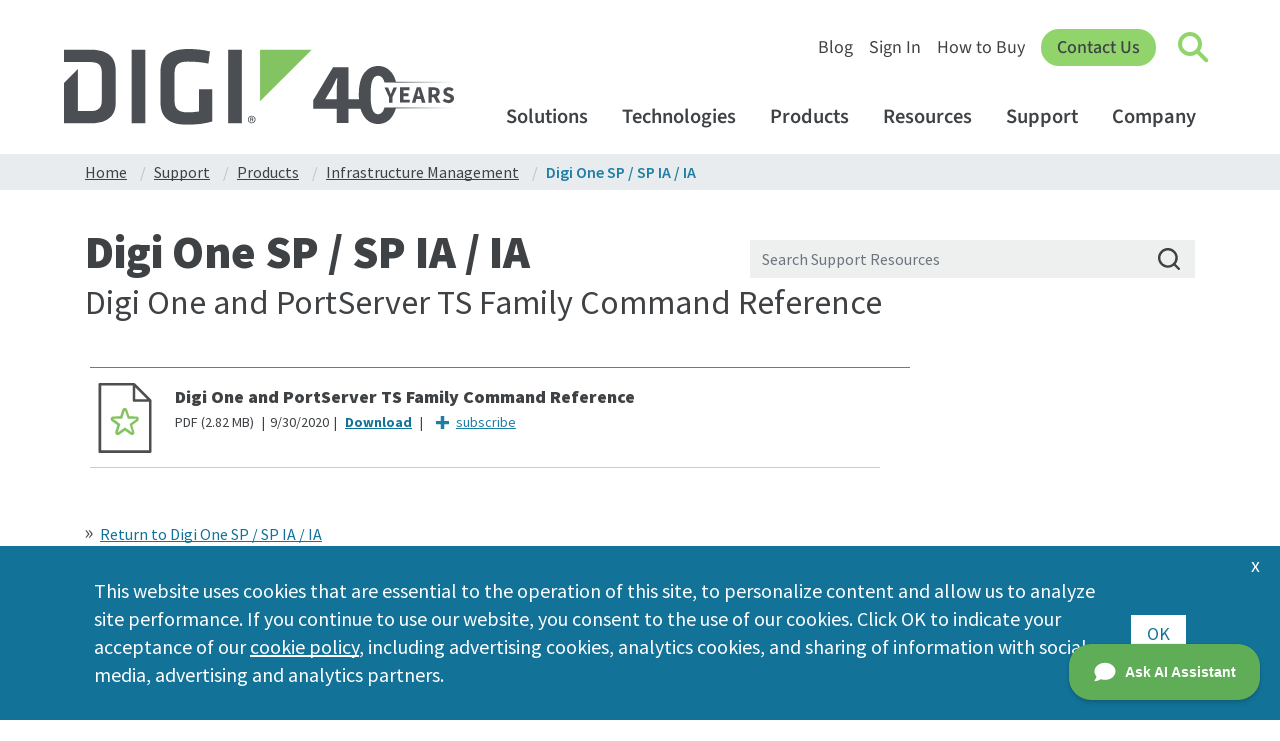

--- FILE ---
content_type: text/html; charset=utf-8
request_url: https://hub.digi.com/support/products/infrastructure-management/digi-one-sp-ia/?path=/support/asset/digi-one-and-portserver-ts-family-command-reference/
body_size: 13075
content:

<!DOCTYPE html>
<html lang="en">
<head id="head"><meta charset="UTF-8" /><meta http-equiv="Content-Type" content="text/html" /><meta name="viewport" content="width=device-width, initial-scale=1.0" /><title>
	Digi One SP / SP IA / IA Support Resources
</title><link rel="icon" href="/dc/siteicon/favicon-32" type="image/x-icon" /><meta name="Keywords" /><meta name="Description" /><meta name="og:url" content="https://hub.digi.com/support/products/infrastructure-management/digi-one-sp-ia/" /><meta name="og:title" content="Digi One SP / SP IA / IA Support Resources" /><meta name="og:description" /><meta name="og:image" content="https://hub.digi.com/dp/path=/images/products/digi-one-sp-ia-family/" /><meta name="og:type" content="website" /><meta http-equiv="x-ua-compatible" content="IE=Edge" />
<meta name="msvalidate.01" content="990D82D10A4D5FC959E1432C8AEDED15" />
<meta name="contentType" content="Support Resource">
<link href="https://www.digi.com/CMSPages/GetResource.ashx?stylesheetname=styles&amp;v=rtGu8Ye" rel="stylesheet" type="text/css" media="screen, print" />
<script type="text/javascript" src="https://www.digi.com/CMSScripts/Custom/jquery-1.11.3.min.js"></script>
<script type="text/javascript" src="https://www.digi.com/CMSScripts/Custom/jquery.mobile.touchevents.min.js"></script>
<script type="text/javascript" src="https://www.digi.com/CMSScripts/Custom/jquery.hoverintent.min.js"></script>
<script type="text/javascript" src="https://www.digi.com/CMSScripts/Custom/jquery.simplePagination.js"></script>
<script type="text/javascript" src="https://www.digi.com/CMSScripts/Custom/script.js?v=kb2Gu8Y"></script>
<script type="text/javascript" src="https://www.digi.com/CMSScripts/Custom/compare.js"></script>
<script>
  function is_tracking_set() {
    if (getthecookie('tracking_opt_in') == 'yes') {
      return true;
    } else {
      return false;
    }
  }
  var track_script = document.createElement('script');
  track_script.innerHTML = "(function(w,d,s,l,i){w[l]=w[l]||[];w[l].push({'gtm.start': new Date().getTime(),event:'gtm.js'});var f=d.getElementsByTagName(s)[0], j=d.createElement(s),dl=l!='dataLayer'?'&l='+l:'';j.async=true;j.src='https://www.googletagmanager.com/gtm.js?id='+i+dl;f.parentNode.insertBefore(j,f);})(window,document,'script','dataLayer','GTM-TPWV5V');";
  if(is_tracking_set()) { document.head.appendChild(track_script); }
</script>
<script async src="https://www.digi.com/js/insert-digi-nav.js"></script>
<!--[if lte IE 9]>
<link href="https://www.digi.com/CMSPages/GetResource.ashx?stylesheetname=ie-9.css&amp;v=rtGu8Y" rel="stylesheet" type="text/css" media="screen, print" />
<script src="https://www.digi.com/CMSScripts/Custom/placeholders.js" type="text/javascript"></script>
<script src="https://www.digi.com/CMSScripts/Custom/jquery.columnizer.js" type="text/javascript"></script>
<script>
$(document).ready(function () {
    columnize();
});
</script>
<![endif]-->
<script>
$(document).ready(function () {
  replace_old_kb_links();
});
</script>
<!--[if lte IE 8]>
<link href="https://www.digi.com/CMSPages/GetResource.ashx?stylesheetname=ie-8.css&amp;v=rtGu8Y" rel="stylesheet" type="text/css" media="screen, print" />
<![endif]-->
<link rel="preconnect" href="https://fonts.googleapis.com">
<link rel="preconnect" href="https://fonts.gstatic.com" crossorigin>
<link href="https://fonts.googleapis.com/css2?family=Source+Sans+3:ital,wght@0,200;0,300;0,400;0,500;0,600;0,700;0,800;0,900;1,200;1,300;1,400;1,500;1,600;1,700;1,800;1,900&display=block" rel="stylesheet">
<link href="https://fonts.googleapis.com/css2?family=Source+Sans+Pro:ital,wght@0,200;0,300;0,400;0,600;0,700;0,900;1,200;1,300;1,400;1,600;1,700;1,900&display=swap" rel="stylesheet">
<link rel="stylesheet" href="https://cdn.jsdelivr.net/npm/bootstrap@4.6.0/dist/css/bootstrap.min.css" integrity="sha384-B0vP5xmATw1+K9KRQjQERJvTumQW0nPEzvF6L/Z6nronJ3oUOFUFpCjEUQouq2+l" crossorigin="anonymous">
<script src="https://cdn.jsdelivr.net/npm/bootstrap@4.6.0/dist/js/bootstrap.bundle.min.js" integrity="sha384-Piv4xVNRyMGpqkS2by6br4gNJ7DXjqk09RmUpJ8jgGtD7zP9yug3goQfGII0yAns" crossorigin="anonymous"></script>
<script src="https://www.digi.com/CMSPages/GetResource.ashx?scriptfile=/CMSScripts/Custom/lity.min.js?v=1"></script>
<script src="https://www.digi.com/js/support-survey-v2.js"></script>
<script src="https://www.digi.com/js/insert-ai-button.js?v=2"></script>
<script src="https://www.digi.com/js/critical-notes.js"></script>
<script src="https://www.digi.com/features/support-banner.js"></script>
<script type="text/javascript">window.DocsBotAI=window.DocsBotAI||{},DocsBotAI.init=function(c){return new Promise(function(e,o){var t=document.createElement("script");t.type="text/javascript",t.async=!0,t.src="https://widget.docsbot.ai/chat.js";var n=document.getElementsByTagName("script")[0];n.parentNode.insertBefore(t,n),t.addEventListener("load",function(){window.DocsBotAI.mount({id:c.id,supportCallback:c.supportCallback,identify:c.identify,options:c.options,signature:c.signature});var t;t=function(n){return new Promise(function(e){if(document.querySelector(n))return e(document.querySelector(n));var o=new MutationObserver(function(t){document.querySelector(n)&&(e(document.querySelector(n)),o.disconnect())});o.observe(document.body,{childList:!0,subtree:!0})})},t&&t("#docsbotai-root").then(e).catch(o)}),t.addEventListener("error",function(t){o(t.message)})})};</script>
<script type="text/javascript">
  DocsBotAI.init({id: "my4YXyYm6SQ5ewtD75RN/wxepOdO8DrIY3Hgszjip"});
</script><script type="text/javascript">var viewerCountryCode = 'US';</script><script type="text/javascript">var GB_AuthUserID = 'd70f8135-c5f5-496b-9c99-a37b8d1baaf0';
var KNVEY_AuthUserID = 'd70f8135-c5f5-496b-9c99-a37b8d1baaf0';</script><link rel="canonical" href="http://www-hub.digi.com/support/products/infrastructure-management/digi-one-sp-ia/" /><link href="https://www.knvey.app/media/css/knvey-components.min.css" rel="stylesheet" /><script type="text/javascript" data-src="index" src="/media/js/knvey-digi-support-site-bundle.min.js?v=123"></script><script type="text/javascript" data-src="index" src="/media/js/digi-knvey-support-site-blocks-bundle.min.js?v=413"></script><script type="text/javascript" data-src="index" src="/media/js/support-site-asset-detail-list-block.min.js?v=54"></script><link rel="stylesheet" type="text/css" data-src="index" href="/media/css/support-site-bundle.min.css?v=755"></link><link rel="stylesheet" type="text/css" data-src="index" href="/media/css/lity-override.min.css?v=1"></link></head>
<body id="body" data-page-path="/support/products/infrastructure-management/digi-one-sp-ia/" data-pid="UGFnZS0xNDA=" data-ptid="UGFnZVRlbXBsYXRlLTQ=" data-stid="U2l0ZVRlbXBsYXRlLTI=">
    <div id="content"><div class="site-template-container">
    <div class="main-site-container fluid-container">
        <div class="placeholder-row" style=""><div class="page-template-container" id="support-site-product-line">
    <div class="support-site-breadcrumb-list list-block-container" id="support-site-breadcrumb-list" data-list-block-id="support-site-breadcrumb-list" data-list-content-block-id="1" data-list-content-container-id="1" data-collection-id="0" data-list-block-item-count="5" data-list-block-total-item-count="0" data-lbid="TGlzdEJsb2NrLTE=">
    <div class="container support-site-breadcrumb-container" id="row-container">
        <div class="row fluid-row" data-ig-content-container="1" data-content-container-id="full-row-container" id="full-row-container" data-list-block-list-container="1"><div class="content-block-container" id="support-site-breadcrumb-list-item" data-content-block-id="support-site-breadcrumb-list-item" data-index="1" data-index-type="odd" data-content-type="Page" data-content-id="1" data-dynamic-path="/page/home/" data-search-tag-paths="" data-funnel-tag-paths="" data-cid="UGFnZS0x">
    <div class="breadcrumb-item-container">
        <a href="/"><p class="breadcrumb-item-label">Home</p></a>
    </div>
</div><div class="content-block-container" id="support-site-breadcrumb-list-item" data-content-block-id="support-site-breadcrumb-list-item" data-index="2" data-index-type="even" data-content-type="Page" data-content-id="2" data-dynamic-path="/page/support/home/" data-search-tag-paths="" data-funnel-tag-paths="" data-cid="UGFnZS0y">
    <div class="breadcrumb-item-container">
        <a href="/support/"><p class="breadcrumb-item-label">Support</p></a>
    </div>
</div><div class="content-block-container" id="support-site-breadcrumb-list-item" data-content-block-id="support-site-breadcrumb-list-item" data-index="3" data-index-type="odd" data-content-type="Page" data-content-id="3" data-dynamic-path="/page/support/products/" data-search-tag-paths="site/section/support-site" data-funnel-tag-paths="" data-cid="UGFnZS0z">
    <div class="breadcrumb-item-container">
        <a href="/support/products/" title="Support Resources"><p class="breadcrumb-item-label">Products</p></a>
    </div>
</div><div class="content-block-container" id="support-site-breadcrumb-list-item" data-content-block-id="support-site-breadcrumb-list-item" data-index="4" data-index-type="even" data-content-type="Page" data-content-id="11" data-dynamic-path="/page/support/products/infrastructure-management/" data-search-tag-paths="site/section/support-site site/product/networking networking/product-type/infrastructure-management" data-funnel-tag-paths="" data-cid="UGFnZS0xMQ==">
    <div class="breadcrumb-item-container">
        <a href="/support/products/infrastructure-management/" title="Infrastructure Management"><p class="breadcrumb-item-label">Infrastructure Management</p></a>
    </div>
</div><div class="content-block-container" id="support-site-breadcrumb-list-item" data-content-block-id="support-site-breadcrumb-list-item" data-index="5" data-index-type="odd" data-content-type="Page" data-content-id="140" data-dynamic-path="/page/support/products/infrastructure-management/digi-one-sp-ia/" data-search-tag-paths="site/product/networking networking/product-type/infrastructure-management infrastructure-management/product-class/device-servers device-servers/product-line/digi-one-sp-ia sku-digi-one-sp-ia/supported/70001851 sku-digi-one-sp-ia/supported/70001999 sku-digi-one-sp-ia/unsupported/70002000 sku-digi-one-iap/supported/70001862" data-funnel-tag-paths="device-servers/product-line/digi-one-sp-ia" data-cid="UGFnZS0xNDA=">
    <div class="breadcrumb-item-container">
        <a href="/support/products/infrastructure-management/digi-one-sp-ia/" title="Digi One SP / SP IA / IA"><p class="breadcrumb-item-label">Digi One SP / SP IA / IA</p></a>
    </div>
</div></div>
    </div>
</div>
    <div class="container product-line-headline-container" data-ig-content-container="1" data-content-container-id="row-container" id="row-container">
        <div class="row" data-ig-content-container="1" data-content-container-id="full-row-container" id="full-row-container">
            <div class="col-12 col-xs-12 col-sm-12 col-md-12 col-lg-7 col-xl-7" data-ig-content-container="1" id="col-7-container" data-content-container-id="col-7-container">
                <div class="content-block-container" id="support-site-product-line-headline" data-content-block-id="support-site-product-line-headline" data-dynamic-id="02b208f4-9a34-490d-9f8b-4b0945062d1c" data-cbid="Q29udGVudEJsb2NrLTEx" data-cid="UGFnZS0z">
    <h1>Digi One SP / SP IA / IA</h1>
</div>
            </div>
            <div class="col-12 col-xs-12 col-sm-12 col-md-12 col-lg-5 col-xl-5" data-ig-content-container="1" id="col-5-container" data-content-container-id="col-5-container">
                <div class="content-block-container" id="support-site-search-form-input" data-content-block-id="support-site-search-form-input" data-dynamic-id="7c9315a6-18c9-4f18-9f08-adf27d30e2d7" data-cbid="Q29udGVudEJsb2NrLTg=">
    <div class="row" data-ig-content-container="1" data-content-container-id="full-row-container" id="full-row-container">
        <div class="col-12" data-ig-content-container="1" data-content-container-id="col-12-container" id="col-12-container">
            <div class="search-form-input-container">
                <div class="input-group">
                    <span class="icon-clear-search-text button-icon"></span>
                    <input class="form-control" placeholder="Search Support Resources" data-ig-id="b0b251f8-7f3f-8c10-69ee-8a327b47d2bc" data-ig-layout-title-icon="? " data-ig-layout-title-dynamic-icon=" ">
                    <div class="icon-search-magnifying-glass search-icon"></div>
                </div>
            </div>
        </div>
    </div>
</div>
            </div>
        </div>
    </div>
    <div class="container product-line-primary-container hide" id="row-container">
        <div class="row" id="row-container">
            <div class="col-12 col-xs-12 col-sm-12 col-md-12 col-lg-9 col-xl-9" id="row-container">
                <div class="row" data-ig-content-container="1" data-content-container-id="full-row-container" id="full-row-container">
                    <div class="col-lg-5 col-xl-5 col-md-12 col-sm-12 col-xs-12 col-12" data-ig-content-container="1" id="col-5-container" data-content-container-id="col-5-container">

                        <div class="content-block-container" id="support-site-product-line-detail-image" data-content-block-id="support-site-product-line-detail-image" data-dynamic-id="f559d30e-e961-47c1-b4eb-66d569cccd9b" data-cbid="Q29udGVudEJsb2NrLTI2" data-cid="UGFnZS0z">
    <img src="/dp/path=/images/products/digi-one-sp-ia-family/,fmt=square400,bg=ffffff,c=0,v=1" loading="lazy" data-base-block-id="product-line-detail-image" data-orientation="landscape" data-width="200" data-height="200" class="product-line-detail-image" alt="Digi One SP / IA Family" data-aid="SW1hZ2UtNDE1Mw==">
</div>
                    </div>
                    <div class="col-xl-7 col-lg-7 col-md-12 col-sm-12 col-xs-12 col-12" data-ig-content-container="1" id="col-7-container" data-content-container-id="col-7-container">
                        <div class="content-block-container" id="support-site-page-summary" data-content-block-id="support-site-page-summary" data-dynamic-id="a6d0a01a-4c71-4e54-8227-c0f2ed54c150" data-cbid="Q29udGVudEJsb2NrLTU=" data-cid="UGFnZS0z">
    <section class="page-summary"><p> <span data-sheets-value="{'1':2,'2':'Ethernet Enable Any Industrial Device'}" data-sheets-userformat="{'2':15043,'3':{'1':0},'4':{'1':2,'2':15987699},'9':1,'10':1,'12':0,'14':{'1':2,'2':4145733},'15':'\'Source Sans Pro\', sans-serif','16':10}" style="font-size: 10pt; font-family: Source Sans Pro, Arial; color: #3f4245; text-align: center;">Digi One SP/IA&nbsp;is easy to install locally or remotely. The IP address can be configured using DHCP, ARP-Ping or Setup, an application included with the installation CD that automatically detects all Digi One serial server devices on the network. Users can auto-connect a serial device to a networked server using raw, Telnet or rlogin.</span></p><p></p><div id="ai-button-holder" data-ai-url="https://www.digi.com/support/ai"></div><p></p><p style="font-size:12px;"> <b>Note:</b> The Digi AI Assistant combines product-specific knowledge articles, documentation, and the latest AI technology to formulate the most in-depth and current answers to your product questions. </p></section>
</div>
                        <div class="content-block-container" id="support-site-product-line-skus" data-content-block-id="support-site-product-line-skus" data-dynamic-id="a76a48b0-55c8-4474-bb13-b48b172a8191" data-cbid="Q29udGVudEJsb2NrLTIz" data-cid="UGFnZS0z" data-page-dynamic-path="/page/support/products/infrastructure-management/digi-one-sp-ia/" data-search-tag-paths="site/product/networking networking/product-type/infrastructure-management infrastructure-management/product-class/device-servers device-servers/product-line/digi-one-sp-ia sku-digi-one-sp-ia/supported/70001851 sku-digi-one-sp-ia/supported/70001999 sku-digi-one-sp-ia/unsupported/70002000 sku-digi-one-iap/supported/70001862 site/section/support-site" data-external-id="">
    <div class="row fluid-row skus-row-container" data-ig-content-container="1" data-content-container-id="skus-row-container" id="skus-row-container">
        <div class="col-12 pcn-part-number-link-container" data-ig-content-container="1" data-content-container-id="pcn-part-number-link-container" id="pcn-part-number-link-container"></div>
        <div class="col-12 sku-container" data-ig-content-container="1" data-content-container-id="sku-container" id="sku-container">
            <div class="product-skus-container" data-ig-content-container="1" data-content-container-id="product-skus-container" id="product-skus-container"></div>
        </div>
    </div>
</div>
                    </div>
                </div>
                <div class="placeholder-row" style=""><div class="page-template-container"></div></div>
                <div class="row fluid-row" data-ig-content-container="1" data-content-container-id="full-row-container" id="full-row-container">
                    <div class="list-block-container col-12 list-block-container col-12" id="support-site-documentation-asset-list" data-list-block-id="support-site-documentation-asset-list" data-ig-list-block-id="7" data-collection-id="0" data-list-block-item-count="5" data-list-block-total-item-count="5" data-lbid="TGlzdEJsb2NrLTc=">
    <div id="documentation-assets-title" data-base-block-id="documentation-assets-title" class="asset-list-title asset-list-documentation-title">
        <h4>Documentation</h4>
    </div>
    <div class="row fluid-row" data-ig-content-container="1" data-content-container-id="full-row-container" id="full-row-container" data-list-block-list-container="1"><div class="asset-nav-item-container col-6 col-sm-4 col-md-3 col-lg-3 col-xl-3" id="support-site-documentation-asset-nav-item" data-content-block-id="support-site-documentation-asset-nav-item" data-index="1" data-index-type="odd" data-asset-type="fileAsset" data-asset-id="1303" data-dynamic-path="/support/asset/digi-one-sp-quick-start-guide/" data-asset-page-path="/support/products/infrastructure-management/digi-one-sp-ia/" data-cid="ZmlsZUFzc2V0LTEzMDM=" data-search-tag-paths="site/product/networking networking/product-type/infrastructure-management infrastructure-management/product-class/device-servers device-servers/product-line/digi-one-sp-ia site/section/support-site asset/type/quick-start-guide asset/action/quick-link site/product/networking networking/product-type/infrastructure-management infrastructure-management/product-class/device-servers device-servers/product-line/digi-one-sp-ia site/section/support-site asset/type/quick-start-guide asset/action/quick-link">
    <a href="?path=/support/asset/digi-one-sp-quick-start-guide/"><p class="asset-title-text">Quick Start Guide: Digi One SP</p></a>
</div><div class="asset-nav-item-container col-6 col-sm-4 col-md-3 col-lg-3 col-xl-3" id="support-site-documentation-asset-nav-item" data-content-block-id="support-site-documentation-asset-nav-item" data-index="2" data-index-type="even" data-asset-type="webReference" data-asset-id="854" data-dynamic-path="/support/asset/quick-start-guide-digi-one-ia-iap/" data-asset-page-path="/support/products/infrastructure-management/digi-one-sp-ia/" data-cid="d2ViUmVmZXJlbmNlLTg1NA==" data-search-tag-paths="site/section/support-site site/product/networking asset/type/quick-start-guide networking/product-type/infrastructure-management infrastructure-management/product-class/device-servers device-servers/product-line/digi-one-sp-ia device-servers/product-line/digi-one-iap asset/action/quick-link site/section/support-site site/product/networking asset/type/quick-start-guide networking/product-type/infrastructure-management infrastructure-management/product-class/device-servers device-servers/product-line/digi-one-sp-ia device-servers/product-line/digi-one-iap asset/action/quick-link">
    <a href="?path=/support/asset/quick-start-guide-digi-one-ia-iap/"><p class="asset-title-text">Quick Start Guide: Digi One IA/IAP</p></a>
</div><div class="asset-nav-item-container col-6 col-sm-4 col-md-3 col-lg-3 col-xl-3" id="support-site-documentation-asset-nav-item" data-content-block-id="support-site-documentation-asset-nav-item" data-index="3" data-index-type="odd" data-asset-type="webReference" data-asset-id="410" data-dynamic-path="/support/asset/realport-installation-users-guide/" data-asset-page-path="/support/products/digi-xbee/digi-connectport-x4-gateway/" data-cid="d2ViUmVmZXJlbmNlLTQxMA==" data-search-tag-paths="site/section/support-site site/product/embedded-systems site/product/networking asset/type/user-guide embedded-systems/product-type/digi-xbee digi-xbee/product-class/digi-xbee-gateways digi-xbee-gateways/product-line/digi-connectport-x4-gateway digi-connect-som/product-line/me-9210-plug-n-play digi-connect-som/product-line/me-plug-and-play networking/product-type/infrastructure-management infrastructure-management/product-class/console-servers infrastructure-management/product-class/device-servers infrastructure-management/product-class/extended-safety_medical infrastructure-management/product-class/terminal-servers infrastructure-management/product-class/usb-over-ip console-servers-infra/product-line/digi-cm console-servers-infra/product-line/digi-passport device-servers/product-line/digi-connect-sp-plug-and-play device-servers/product-line/digi-one-iap device-servers/product-line/digi-portserver-ts extended-safety_medical/product-line/digi-connect-es-extended-safety terminal-servers/product-line/digi-connectport-lts-8_16_32-terminal-server terminal-servers/product-line/digi-connectport-ts-8_16-terminal-server usb-over-ip/product-line/digi-anywhereusb device-servers/product-line/digi-one-sp-ia embedded-systems/product-type/system-on-modules system-on-modules/product-class/digi-connect digi-connect-som/product-line/me-9210-net-plus-os digi-connect-som/product-line/me-net+os sku-me-9210-net-plus-os/supported/dc-me-9210-net device-servers/product-line/digi-connect-sp-custom device-servers/product-line/digi-connect-sp device-servers/product-line/digi-connect-ez-mini device-servers/product-line/digi-connect-ez-2 device-servers/product-line/digi-connect-ez-4 device-servers/product-line/digi-connect-ez-4i industrial_hardened-servers-_infra_/product-line/digi-connect-ez-4i terminal-servers/product-line/digi-connect-ez-8 terminal-servers/product-line/digi-connect-ez-16_32 software/product-line/realport asset/action/quick-link site/section/support-site site/product/embedded-systems site/product/networking asset/type/user-guide embedded-systems/product-type/digi-xbee digi-xbee/product-class/digi-xbee-gateways digi-xbee-gateways/product-line/digi-connectport-x4-gateway digi-connect-som/product-line/me-9210-plug-n-play digi-connect-som/product-line/me-plug-and-play networking/product-type/infrastructure-management infrastructure-management/product-class/console-servers infrastructure-management/product-class/device-servers infrastructure-management/product-class/extended-safety_medical infrastructure-management/product-class/terminal-servers infrastructure-management/product-class/usb-over-ip console-servers-infra/product-line/digi-cm console-servers-infra/product-line/digi-passport device-servers/product-line/digi-connect-sp-plug-and-play device-servers/product-line/digi-one-iap device-servers/product-line/digi-portserver-ts extended-safety_medical/product-line/digi-connect-es-extended-safety terminal-servers/product-line/digi-connectport-lts-8_16_32-terminal-server terminal-servers/product-line/digi-connectport-ts-8_16-terminal-server usb-over-ip/product-line/digi-anywhereusb device-servers/product-line/digi-one-sp-ia embedded-systems/product-type/system-on-modules system-on-modules/product-class/digi-connect digi-connect-som/product-line/me-9210-net-plus-os digi-connect-som/product-line/me-net+os sku-me-9210-net-plus-os/supported/dc-me-9210-net device-servers/product-line/digi-connect-sp-custom device-servers/product-line/digi-connect-sp device-servers/product-line/digi-connect-ez-mini device-servers/product-line/digi-connect-ez-2 device-servers/product-line/digi-connect-ez-4 device-servers/product-line/digi-connect-ez-4i industrial_hardened-servers-_infra_/product-line/digi-connect-ez-4i terminal-servers/product-line/digi-connect-ez-8 terminal-servers/product-line/digi-connect-ez-16_32 software/product-line/realport asset/action/quick-link">
    <a href="?path=/support/asset/realport-installation-users-guide/"><p class="asset-title-text">RealPort Installation User's Guide</p></a>
</div><div class="asset-nav-item-container col-6 col-sm-4 col-md-3 col-lg-3 col-xl-3" id="support-site-documentation-asset-nav-item" data-content-block-id="support-site-documentation-asset-nav-item" data-index="4" data-index-type="even" data-asset-type="webReference" data-asset-id="231" data-dynamic-path="/support/asset/digi-one-family-and-portserver-ts-family-user-guide/" data-asset-page-path="/support/products/infrastructure-management/digi-portserver-ts/" data-cid="d2ViUmVmZXJlbmNlLTIzMQ==" data-search-tag-paths="site/product/networking networking/product-type/infrastructure-management infrastructure-management/product-class/device-servers device-servers/product-line/digi-portserver-ts asset/type/user-guide device-servers/product-line/digi-one-sp-ia device-servers/product-line/digi-one-iap site/section/support-site infrastructure-management/product-class/terminal-servers terminal-servers/product-line/portserver-ts-8_16-_mei_ asset/action/quick-link site/product/networking networking/product-type/infrastructure-management infrastructure-management/product-class/device-servers device-servers/product-line/digi-portserver-ts asset/type/user-guide device-servers/product-line/digi-one-sp-ia device-servers/product-line/digi-one-iap site/section/support-site infrastructure-management/product-class/terminal-servers terminal-servers/product-line/portserver-ts-8_16-_mei_ asset/action/quick-link">
    <a href="?path=/support/asset/digi-one-family-and-portserver-ts-family-user-guide/"><p class="asset-title-text">Digi One Family and PortServer TS Family User Guide</p></a>
</div><div class="asset-nav-item-container col-6 col-sm-4 col-md-3 col-lg-3 col-xl-3" id="support-site-documentation-asset-nav-item" data-content-block-id="support-site-documentation-asset-nav-item" data-index="5" data-index-type="odd" data-asset-type="fileAsset" data-asset-id="737" data-dynamic-path="/support/asset/digi-one-and-portserver-ts-family-command-reference/" data-asset-page-path="/support/products/infrastructure-management/digi-portserver-ts/" data-cid="ZmlsZUFzc2V0LTczNw==" data-search-tag-paths="site/product/networking networking/product-type/infrastructure-management infrastructure-management/product-class/device-servers device-servers/product-line/digi-portserver-ts device-servers/product-line/digi-one-sp-ia device-servers/product-line/digi-one-iap asset/type/user-guide site/section/support-site asset/action/quick-link site/product/networking networking/product-type/infrastructure-management infrastructure-management/product-class/device-servers device-servers/product-line/digi-portserver-ts device-servers/product-line/digi-one-sp-ia device-servers/product-line/digi-one-iap asset/type/user-guide site/section/support-site asset/action/quick-link">
    <a href="?path=/support/asset/digi-one-and-portserver-ts-family-command-reference/"><p class="asset-title-text">Digi One and PortServer TS Family Command Reference</p></a>
</div></div>
</div>
                </div>
            </div>
            <div class="col-12 col-xs-12 col-sm-12 col-md-12 col-lg-3 col-xl-3 col-xs-hidden col-sm-hidden col-md-hidden" id="row-container">
                <div class="list-block-container" id="support-site-frequently-viewed" data-list-block-id="support-site-frequently-viewed" data-ig-list-block-id="3" data-list-block-item-count="0" data-list-block-total-item-count="0" data-lbid="TGlzdEJsb2NrLTM="></div>
            </div>
        </div>
    </div>
    <div class="full-container asset-detail-primary-container hide" data-ig-content-container="1" data-content-container-id="container" id="container">
        <div class="asset-list-tab-container" data-ig-content-container="1" data-content-container-id="asset-list-tab-container" id="asset-list-tab-container">
            <div class="container">
                <div class="content-block-container" id="support-site-product-line-asset-list-tabs" data-content-block-id="support-site-product-line-asset-list-tabs">
                    <ul class="nav nav-tabs" id="assetListTabs" role="tablist">
                        <li class="nav-item">
                            <a class="nav-link active" id="product-resources-tab" data-toggle="tab" href="#product-resources" role="tab" aria-controls="product-resources" aria-selected="true">Product Resources</a>
                        </li>
                        <li class="nav-item">
                            <a class="nav-link" id="solution-guides-tab" data-toggle="tab" href="#solution-guides" role="tab" aria-controls="solution-guides" aria-selected="false">Solution Guides</a>
                        </li>
                        <li class="nav-item">
                            <a class="nav-link" id="knowledge-base-articles-tab" data-toggle="tab" href="#knowledge-base-articles" role="tab" aria-controls="knowledge-base-articles" aria-selected="false">Knowledge Base Articles</a>
                        </li>
                        <li class="nav-item">
                            <a class="nav-link" id="how-to-videos-tab" data-toggle="tab" href="#how-to-videos" role="tab" aria-controls="how-to-videos" aria-selected="false">How To Videos</a>
                        </li>
                    </ul>
                </div>
            </div>
        </div>
        <div class="container asset-list-tab-content-container" id="row">
            <div class="fluid-row row" id="fluid-row">
                <div class="col-12 col-xs-12 col-sm-12 col-md-12" data-ig-content-container="1" id="col-9-container" data-content-container-id="col-9-container">
                    <div class="tab-content" data-ig-content-container="1" data-content-container-id="assetListTabContent" id="assetListTabContent">
                        <div class="tab-pane fade show active row" id="product-resources" role="tabpanel" aria-labelledby="product-resources-tab" data-ig-content-container="1" data-content-container-id="product-resources">
                            <div class="fluid-row row" id="fluid-row">
                                <div class="list-block-container col-12 col-md-6 list-block-container col-6" id="support-site-drivers-patches-asset-list" data-list-block-id="support-site-drivers-patches-asset-list" data-ig-list-block-id="9" data-collection-id="0" data-list-block-item-count="2" data-list-block-total-item-count="2" data-lbid="TGlzdEJsb2NrLTk=">
    <div id="drivers-patches-assets-title" data-base-block-id="drivers-patches-assets-title" class="asset-list-title asset-list-drivers-patches-title">
        <h4>Drivers &amp;&nbsp;Patches</h4>
    </div>
    <div class="fluid-row" id="fluid-row" data-list-block-list-container="1"><div class="asset-nav-item-container" id="support-site-asset-nav-item" data-content-block-id="support-site-asset-nav-item" data-index="1" data-index-type="odd" data-asset-type="assetCollection" data-asset-id="549" data-dynamic-path="/support/asset-collection/digi-navigator-for-windows-includes-realport-driver/" data-asset-page-path="" data-cid="YXNzZXRDb2xsZWN0aW9uLTU0OQ==" data-search-tag-paths="site/product/networking asset/type/driver networking/product-type/infrastructure-management infrastructure-management/product-class/device-servers device-servers/product-line/digi-connect-ez-mini device-servers/product-line/digi-connect-ez-2 device-servers/product-line/digi-connect-ez-4 device-servers/product-line/digi-connect-ez-4i site/product/software software/product-line/digi-navigator digi-xbee-gateways/product-line/digi-ix15 industrial-cellular-routers/product-line/digi-ix30 industrial-cellular-routers/product-line/digi-ix10 industrial-cellular-routers/product-line/digi-ix20 terminal-servers/product-line/digi-connect-ez-8 terminal-servers/product-line/digi-connect-ez-16_32 infrastructure-management/product-class/terminal-servers device-servers/product-line/digi-one-sp-ia device-servers/product-line/digi-connect-sp-plug-and-play device-servers/product-line/digi-one-iap device-servers/product-line/digi-portserver-ts terminal-servers/product-line/digi-connectport-lts-8_16_32-terminal-server terminal-servers/product-line/digi-connectport-ts-8_16-terminal-server site/product/networking asset/type/driver networking/product-type/infrastructure-management infrastructure-management/product-class/device-servers device-servers/product-line/digi-connect-ez-mini device-servers/product-line/digi-connect-ez-2 device-servers/product-line/digi-connect-ez-4 device-servers/product-line/digi-connect-ez-4i site/product/software software/product-line/digi-navigator digi-xbee-gateways/product-line/digi-ix15 industrial-cellular-routers/product-line/digi-ix30 industrial-cellular-routers/product-line/digi-ix10 industrial-cellular-routers/product-line/digi-ix20 terminal-servers/product-line/digi-connect-ez-8 terminal-servers/product-line/digi-connect-ez-16_32 infrastructure-management/product-class/terminal-servers device-servers/product-line/digi-one-sp-ia device-servers/product-line/digi-connect-sp-plug-and-play device-servers/product-line/digi-one-iap device-servers/product-line/digi-portserver-ts terminal-servers/product-line/digi-connectport-lts-8_16_32-terminal-server terminal-servers/product-line/digi-connectport-ts-8_16-terminal-server">
    <a href="?path=/support/asset-collection/digi-navigator-for-windows-includes-realport-driver/"><p class="asset-title-text">Digi Navigator (includes RealPort)</p></a>
</div><div class="asset-nav-item-container" id="support-site-asset-nav-item" data-content-block-id="support-site-asset-nav-item" data-index="2" data-index-type="even" data-asset-type="assetCollection" data-asset-id="23" data-dynamic-path="/support/asset-collection/connect-sp-os-specific-drivers/" data-asset-page-path="/support/products/infrastructure-management/digi-connect-sp-plug-and-play/" data-cid="YXNzZXRDb2xsZWN0aW9uLTIz" data-search-tag-paths="site/section/support-site asset/type/driver site/product/networking networking/product-type/infrastructure-management infrastructure-management/product-class/device-servers device-servers/product-line/digi-connect-sp-plug-and-play device-servers/product-line/digi-connect-sp-custom device-servers/product-line/digi-connect-sp site/product/embedded-systems embedded-systems/product-type/digi-xbee digi-xbee/product-class/digi-xbee-gateways embedded-systems/product-type/system-on-modules system-on-modules/product-class/digi-connect digi-connect-som/product-line/me-net+os digi-connect-som/product-line/me-9210-plug-n-play digi-connect-som/product-line/me-plug-and-play digi-connect-som/product-line/me-9210-net-plus-os digi-xbee-gateways/product-line/digi-connectport-x4-gateway industrial-cellular-routers/product-line/digi-wr21 industrial-cellular-routers/product-line/digi-wr31 transportation-cellular-routers/product-line/digi-wr44 console-servers-infra/product-line/digi-cm console-servers-infra/product-line/digi-passport device-servers/product-line/digi-one-sp-ia device-servers/product-line/digi-one-iap device-servers/product-line/digi-portserver-ts extended-safety_medical/product-line/digi-connect-es-extended-safety terminal-servers/product-line/portserver-ts-8_16-_mei_ terminal-servers/product-line/digi-connectport-lts-8_16_32-terminal-server terminal-servers/product-line/digi-connectport-ts-8_16-terminal-server digi-connectcore-som/product-line/digi-connectcore-9c digi-connectcore-som/product-line/digi-connectcore-9u digi-connectcore-som/product-line/digi-connectcore-9p site/product/software software/product-line/realport usb-over-ip/product-line/digi-anywhereusb device-servers/product-line/digi-connect-ez-mini device-servers/product-line/digi-connect-ez-2 device-servers/product-line/digi-connect-ez-4 device-servers/product-line/digi-connect-ez-4i industrial_hardened-servers-_infra_/product-line/digi-connect-ez-4i terminal-servers/product-line/digi-connect-ez-8 terminal-servers/product-line/digi-connect-ez-16_32 site/section/support-site asset/type/driver site/product/networking networking/product-type/infrastructure-management infrastructure-management/product-class/device-servers device-servers/product-line/digi-connect-sp-plug-and-play device-servers/product-line/digi-connect-sp-custom device-servers/product-line/digi-connect-sp site/product/embedded-systems embedded-systems/product-type/digi-xbee digi-xbee/product-class/digi-xbee-gateways embedded-systems/product-type/system-on-modules system-on-modules/product-class/digi-connect digi-connect-som/product-line/me-net+os digi-connect-som/product-line/me-9210-plug-n-play digi-connect-som/product-line/me-plug-and-play digi-connect-som/product-line/me-9210-net-plus-os digi-xbee-gateways/product-line/digi-connectport-x4-gateway industrial-cellular-routers/product-line/digi-wr21 industrial-cellular-routers/product-line/digi-wr31 transportation-cellular-routers/product-line/digi-wr44 console-servers-infra/product-line/digi-cm console-servers-infra/product-line/digi-passport device-servers/product-line/digi-one-sp-ia device-servers/product-line/digi-one-iap device-servers/product-line/digi-portserver-ts extended-safety_medical/product-line/digi-connect-es-extended-safety terminal-servers/product-line/portserver-ts-8_16-_mei_ terminal-servers/product-line/digi-connectport-lts-8_16_32-terminal-server terminal-servers/product-line/digi-connectport-ts-8_16-terminal-server digi-connectcore-som/product-line/digi-connectcore-9c digi-connectcore-som/product-line/digi-connectcore-9u digi-connectcore-som/product-line/digi-connectcore-9p site/product/software software/product-line/realport usb-over-ip/product-line/digi-anywhereusb device-servers/product-line/digi-connect-ez-mini device-servers/product-line/digi-connect-ez-2 device-servers/product-line/digi-connect-ez-4 device-servers/product-line/digi-connect-ez-4i industrial_hardened-servers-_infra_/product-line/digi-connect-ez-4i terminal-servers/product-line/digi-connect-ez-8 terminal-servers/product-line/digi-connect-ez-16_32">
    <a href="?path=/support/asset-collection/connect-sp-os-specific-drivers/"><p class="asset-title-text">RealPort Driver</p></a>
</div></div>
</div>
                                <div class="list-block-container col-12 col-md-6 list-block-container col-6" id="support-site-firmware-asset-list" data-list-block-id="support-site-firmware-asset-list" data-ig-list-block-id="8" data-collection-id="0" data-list-block-item-count="2" data-list-block-total-item-count="2" data-lbid="TGlzdEJsb2NrLTg=">
    <div id="firmware-assets-title" data-base-block-id="firmware-assets-title" class="asset-list-title asset-list-firmware-title">
        <h4>Firmware</h4>
    </div>
    <div class="fluid-row" id="fluid-row" data-list-block-list-container="1"><div class="asset-nav-item-container" id="support-site-asset-nav-item" data-content-block-id="support-site-asset-nav-item" data-index="1" data-index-type="odd" data-asset-type="fileAsset" data-asset-id="1297" data-dynamic-path="/support/asset/digi-one-spia-eos-firmware-image/" data-asset-page-path="/support/products/infrastructure-management/digi-one-sp-ia/" data-cid="ZmlsZUFzc2V0LTEyOTc=" data-search-tag-paths="site/product/networking asset/type/firmware-update networking/product-type/infrastructure-management infrastructure-management/product-class/device-servers device-servers/product-line/digi-one-sp-ia site/section/support-site site/product/networking asset/type/firmware-update networking/product-type/infrastructure-management infrastructure-management/product-class/device-servers device-servers/product-line/digi-one-sp-ia site/section/support-site">
    <a href="?path=/support/asset/digi-one-spia-eos-firmware-image/"><p class="asset-title-text">Digi One SP / SP IA / IA EOS Firmware Image</p></a>
</div><div class="asset-nav-item-container" id="support-site-asset-nav-item" data-content-block-id="support-site-asset-nav-item" data-index="2" data-index-type="even" data-asset-type="fileAsset" data-asset-id="1298" data-dynamic-path="/support/asset/digi-one-spia-post-image/" data-asset-page-path="/support/products/infrastructure-management/digi-one-sp-ia/" data-cid="ZmlsZUFzc2V0LTEyOTg=" data-search-tag-paths="site/product/networking asset/type/firmware-update networking/product-type/infrastructure-management infrastructure-management/product-class/device-servers device-servers/product-line/digi-one-sp-ia site/section/support-site site/product/networking asset/type/firmware-update networking/product-type/infrastructure-management infrastructure-management/product-class/device-servers device-servers/product-line/digi-one-sp-ia site/section/support-site">
    <a href="?path=/support/asset/digi-one-spia-post-image/"><p class="asset-title-text">Digi One SP / SP IA / IA POST Image</p></a>
</div></div>
</div>
                                <div class="list-block-container col-12 col-md-6 list-block-container col-6" id="support-site-development-resources-asset-list" data-list-block-id="support-site-development-resources-asset-list" data-ig-list-block-id="13" data-collection-id="0" data-list-block-item-count="9" data-list-block-total-item-count="9" data-lbid="TGlzdEJsb2NrLTEz">
    <div id="development-resources-assets-title" data-base-block-id="development-resources-assets-title" class="asset-list-title asset-list-development-resources-title">
        <h4>Resources &amp; Utilities</h4>
    </div>
    <div class="fluid-row" id="fluid-row" data-list-block-list-container="1"><div class="asset-nav-item-container" id="support-site-asset-nav-item" data-content-block-id="support-site-asset-nav-item" data-index="1" data-index-type="odd" data-asset-type="fileAsset" data-asset-id="787" data-dynamic-path="/support/asset/portserver-ts-mib-file/" data-asset-page-path="/support/products/infrastructure-management/digi-portserver-ts/" data-cid="ZmlsZUFzc2V0LTc4Nw==" data-search-tag-paths="site/product/networking asset/type/development-resource networking/product-type/infrastructure-management infrastructure-management/product-class/device-servers device-servers/product-line/digi-portserver-ts device-servers/product-line/digi-one-sp-ia device-servers/product-line/digi-one-iap site/section/support-site infrastructure-management/product-class/terminal-servers terminal-servers/product-line/portserver-ts-8_16-_mei_ site/product/networking asset/type/development-resource networking/product-type/infrastructure-management infrastructure-management/product-class/device-servers device-servers/product-line/digi-portserver-ts device-servers/product-line/digi-one-sp-ia device-servers/product-line/digi-one-iap site/section/support-site infrastructure-management/product-class/terminal-servers terminal-servers/product-line/portserver-ts-8_16-_mei_">
    <a href="?path=/support/asset/portserver-ts-mib-file/"><p class="asset-title-text">Portserver TS MIB File</p></a>
</div><div class="asset-nav-item-container" id="support-site-asset-nav-item" data-content-block-id="support-site-asset-nav-item" data-index="2" data-index-type="even" data-asset-type="fileAsset" data-asset-id="786" data-dynamic-path="/support/asset/digi-udp-serial-mib/" data-asset-page-path="/support/products/infrastructure-management/digi-portserver-ts/" data-cid="ZmlsZUFzc2V0LTc4Ng==" data-search-tag-paths="site/product/networking asset/type/development-resource networking/product-type/infrastructure-management infrastructure-management/product-class/device-servers device-servers/product-line/digi-portserver-ts device-servers/product-line/digi-one-sp-ia device-servers/product-line/digi-one-iap infrastructure-management/product-class/terminal-servers terminal-servers/product-line/digi-connectport-lts-8_16_32-terminal-server site/section/support-site terminal-servers/product-line/portserver-ts-8_16-_mei_ site/product/networking asset/type/development-resource networking/product-type/infrastructure-management infrastructure-management/product-class/device-servers device-servers/product-line/digi-portserver-ts device-servers/product-line/digi-one-sp-ia device-servers/product-line/digi-one-iap infrastructure-management/product-class/terminal-servers terminal-servers/product-line/digi-connectport-lts-8_16_32-terminal-server site/section/support-site terminal-servers/product-line/portserver-ts-8_16-_mei_">
    <a href="?path=/support/asset/digi-udp-serial-mib/"><p class="asset-title-text">Digi UDP Serial MIB</p></a>
</div><div class="asset-nav-item-container" id="support-site-asset-nav-item" data-content-block-id="support-site-asset-nav-item" data-index="3" data-index-type="odd" data-asset-type="fileAsset" data-asset-id="785" data-dynamic-path="/support/asset/digi-socket-id-mib-file/" data-asset-page-path="/support/products/infrastructure-management/digi-portserver-ts/" data-cid="ZmlsZUFzc2V0LTc4NQ==" data-search-tag-paths="site/product/networking asset/type/development-resource networking/product-type/infrastructure-management infrastructure-management/product-class/device-servers device-servers/product-line/digi-portserver-ts device-servers/product-line/digi-one-sp-ia device-servers/product-line/digi-one-iap infrastructure-management/product-class/terminal-servers terminal-servers/product-line/digi-connectport-lts-8_16_32-terminal-server site/section/support-site terminal-servers/product-line/portserver-ts-8_16-_mei_ site/product/networking asset/type/development-resource networking/product-type/infrastructure-management infrastructure-management/product-class/device-servers device-servers/product-line/digi-portserver-ts device-servers/product-line/digi-one-sp-ia device-servers/product-line/digi-one-iap infrastructure-management/product-class/terminal-servers terminal-servers/product-line/digi-connectport-lts-8_16_32-terminal-server site/section/support-site terminal-servers/product-line/portserver-ts-8_16-_mei_">
    <a href="?path=/support/asset/digi-socket-id-mib-file/"><p class="asset-title-text">Digi Socket ID MIB File</p></a>
</div><div class="asset-nav-item-container" id="support-site-asset-nav-item" data-content-block-id="support-site-asset-nav-item" data-index="4" data-index-type="even" data-asset-type="fileAsset" data-asset-id="784" data-dynamic-path="/support/asset/digi-power-supply-mib/" data-asset-page-path="/support/products/infrastructure-management/digi-portserver-ts/" data-cid="ZmlsZUFzc2V0LTc4NA==" data-search-tag-paths="site/product/networking asset/type/development-resource networking/product-type/infrastructure-management infrastructure-management/product-class/device-servers device-servers/product-line/digi-portserver-ts device-servers/product-line/digi-one-sp-ia device-servers/product-line/digi-one-iap infrastructure-management/product-class/terminal-servers terminal-servers/product-line/digi-connectport-lts-8_16_32-terminal-server site/section/support-site terminal-servers/product-line/portserver-ts-8_16-_mei_ site/product/networking asset/type/development-resource networking/product-type/infrastructure-management infrastructure-management/product-class/device-servers device-servers/product-line/digi-portserver-ts device-servers/product-line/digi-one-sp-ia device-servers/product-line/digi-one-iap infrastructure-management/product-class/terminal-servers terminal-servers/product-line/digi-connectport-lts-8_16_32-terminal-server site/section/support-site terminal-servers/product-line/portserver-ts-8_16-_mei_">
    <a href="?path=/support/asset/digi-power-supply-mib/"><p class="asset-title-text">Digi Power Supply MIB</p></a>
</div><div class="asset-nav-item-container" id="support-site-asset-nav-item" data-content-block-id="support-site-asset-nav-item" data-index="5" data-index-type="odd" data-asset-type="fileAsset" data-asset-id="773" data-dynamic-path="/support/asset/digi-multi-electrical-interface-mei-mib/" data-asset-page-path="/support/products/infrastructure-management/digi-portserver-ts/" data-cid="ZmlsZUFzc2V0LTc3Mw==" data-search-tag-paths="site/product/networking asset/type/development-resource networking/product-type/infrastructure-management infrastructure-management/product-class/device-servers device-servers/product-line/digi-portserver-ts device-servers/product-line/digi-one-iap infrastructure-management/product-class/terminal-servers terminal-servers/product-line/digi-connectport-lts-8_16_32-terminal-server device-servers/product-line/digi-one-sp-ia site/section/support-site terminal-servers/product-line/portserver-ts-8_16-_mei_ site/product/networking asset/type/development-resource networking/product-type/infrastructure-management infrastructure-management/product-class/device-servers device-servers/product-line/digi-portserver-ts device-servers/product-line/digi-one-iap infrastructure-management/product-class/terminal-servers terminal-servers/product-line/digi-connectport-lts-8_16_32-terminal-server device-servers/product-line/digi-one-sp-ia site/section/support-site terminal-servers/product-line/portserver-ts-8_16-_mei_">
    <a href="?path=/support/asset/digi-multi-electrical-interface-mei-mib/"><p class="asset-title-text">Digi Multi-Electrical Interface (MEI) MIB</p></a>
</div><div class="asset-nav-item-container" id="support-site-asset-nav-item" data-content-block-id="support-site-asset-nav-item" data-index="6" data-index-type="even" data-asset-type="fileAsset" data-asset-id="772" data-dynamic-path="/support/asset/digi-modbus-mib/" data-asset-page-path="/support/products/infrastructure-management/digi-portserver-ts/" data-cid="ZmlsZUFzc2V0LTc3Mg==" data-search-tag-paths="site/product/networking asset/type/development-resource networking/product-type/infrastructure-management infrastructure-management/product-class/device-servers device-servers/product-line/digi-portserver-ts device-servers/product-line/digi-one-sp-ia site/section/support-site infrastructure-management/product-class/terminal-servers terminal-servers/product-line/portserver-ts-8_16-_mei_ site/product/networking asset/type/development-resource networking/product-type/infrastructure-management infrastructure-management/product-class/device-servers device-servers/product-line/digi-portserver-ts device-servers/product-line/digi-one-sp-ia site/section/support-site infrastructure-management/product-class/terminal-servers terminal-servers/product-line/portserver-ts-8_16-_mei_">
    <a href="?path=/support/asset/digi-modbus-mib/"><p class="asset-title-text">Digi MODBUS MIB</p></a>
</div><div class="asset-nav-item-container" id="support-site-asset-nav-item" data-content-block-id="support-site-asset-nav-item" data-index="7" data-index-type="odd" data-asset-type="fileAsset" data-asset-id="567" data-dynamic-path="/support/asset/digi-structures-of-management-smi-mib/" data-asset-page-path="/support/products/digi-xbee/digi-connectport-x4-gateway/" data-cid="ZmlsZUFzc2V0LTU2Nw==" data-search-tag-paths="site/product/embedded-systems asset/type/development-resource embedded-systems/product-type/digi-xbee digi-xbee/product-class/digi-xbee-gateways digi-xbee-gateways/product-line/digi-connectport-x4-gateway site/product/networking networking/product-type/infrastructure-management infrastructure-management/product-class/device-servers device-servers/product-line/digi-portserver-ts infrastructure-management/product-class/terminal-servers terminal-servers/product-line/digi-connectport-ts-8_16-terminal-server infrastructure-management/product-class/console-servers console-servers-infra/product-line/digi-passport console-servers-infra/product-line/digi-cm device-servers/product-line/digi-one-sp-ia device-servers/product-line/digi-one-iap device-servers/product-line/digi-connect-ws-60601-certified-extended-safety-terminal-server terminal-servers/product-line/digi-connectport-lts-8_16_32-terminal-server infrastructure-management/product-class/extended-safety_medical extended-safety_medical/product-line/digi-connect-es-extended-safety embedded-systems/product-type/system-on-modules system-on-modules/product-class/digi-connect digi-connect-som/product-line/me-9210-plug-n-play digi-connect-som/product-line/me-plug-and-play site/section/support-site terminal-servers/product-line/portserver-ts-8_16-_mei_ site/product/embedded-systems asset/type/development-resource embedded-systems/product-type/digi-xbee digi-xbee/product-class/digi-xbee-gateways digi-xbee-gateways/product-line/digi-connectport-x4-gateway site/product/networking networking/product-type/infrastructure-management infrastructure-management/product-class/device-servers device-servers/product-line/digi-portserver-ts infrastructure-management/product-class/terminal-servers terminal-servers/product-line/digi-connectport-ts-8_16-terminal-server infrastructure-management/product-class/console-servers console-servers-infra/product-line/digi-passport console-servers-infra/product-line/digi-cm device-servers/product-line/digi-one-sp-ia device-servers/product-line/digi-one-iap device-servers/product-line/digi-connect-ws-60601-certified-extended-safety-terminal-server terminal-servers/product-line/digi-connectport-lts-8_16_32-terminal-server infrastructure-management/product-class/extended-safety_medical extended-safety_medical/product-line/digi-connect-es-extended-safety embedded-systems/product-type/system-on-modules system-on-modules/product-class/digi-connect digi-connect-som/product-line/me-9210-plug-n-play digi-connect-som/product-line/me-plug-and-play site/section/support-site terminal-servers/product-line/portserver-ts-8_16-_mei_">
    <a href="?path=/support/asset/digi-structures-of-management-smi-mib/"><p class="asset-title-text">Digi Structures of Management (SMI) MIB</p></a>
</div><div class="asset-nav-item-container" id="support-site-asset-nav-item" data-content-block-id="support-site-asset-nav-item" data-index="8" data-index-type="even" data-asset-type="fileAsset" data-asset-id="79" data-dynamic-path="/support/asset/device-discovery-utility-for-microsoft-windows-standalone-version/" data-asset-page-path="/support/products/infrastructure-management/digi-connect-sp-plug-and-play/" data-cid="ZmlsZUFzc2V0LTc5" data-search-tag-paths="site/product/networking asset/type/development-resource networking/product-type/cellular-routers cellular-routers/product-class/transportation-cellular-routers networking/product-type/infrastructure-management infrastructure-management/product-class/device-servers device-servers/product-line/digi-connect-sp-plug-and-play device-servers/product-line/digi-one-iap device-servers/product-line/digi-portserver-ts infrastructure-management/product-class/terminal-servers terminal-servers/product-line/digi-connectport-ts-8_16-terminal-server device-servers/product-line/digi-one-sp-ia console-servers-infra/product-line/digi-cm console-servers-infra/product-line/digi-passport extended-safety_medical/product-line/digi-connect-es-extended-safety terminal-servers/product-line/digi-connectport-lts-8_16_32-terminal-server device-servers/product-line/digi-connect-ws-60601-certified-extended-safety-terminal-server site/section/support-site usb-over-ip/product-line/digi-anywhereusb software/product-line/digi-device-discovery digi-xbee-gateways/product-line/digi-connectport-x2-gateway digi-xbee-gateways/product-line/digi-connectport-x4-gateway digi-xbee-gateways/product-line/digi-xbee-gateway-zigbee digi-xbee-gateways/product-line/digi-xbee-industrial-gateway digi-connect-som/product-line/me-9210-plug-n-play digi-connect-som/product-line/me-plug-and-play site/product/networking asset/type/development-resource networking/product-type/cellular-routers cellular-routers/product-class/transportation-cellular-routers networking/product-type/infrastructure-management infrastructure-management/product-class/device-servers device-servers/product-line/digi-connect-sp-plug-and-play device-servers/product-line/digi-one-iap device-servers/product-line/digi-portserver-ts infrastructure-management/product-class/terminal-servers terminal-servers/product-line/digi-connectport-ts-8_16-terminal-server device-servers/product-line/digi-one-sp-ia console-servers-infra/product-line/digi-cm console-servers-infra/product-line/digi-passport extended-safety_medical/product-line/digi-connect-es-extended-safety terminal-servers/product-line/digi-connectport-lts-8_16_32-terminal-server device-servers/product-line/digi-connect-ws-60601-certified-extended-safety-terminal-server site/section/support-site usb-over-ip/product-line/digi-anywhereusb software/product-line/digi-device-discovery digi-xbee-gateways/product-line/digi-connectport-x2-gateway digi-xbee-gateways/product-line/digi-connectport-x4-gateway digi-xbee-gateways/product-line/digi-xbee-gateway-zigbee digi-xbee-gateways/product-line/digi-xbee-industrial-gateway digi-connect-som/product-line/me-9210-plug-n-play digi-connect-som/product-line/me-plug-and-play">
    <a href="?path=/support/asset/device-discovery-utility-for-microsoft-windows-standalone-version/"><p class="asset-title-text">Device Discovery Utility for Microsoft Windows - Standalone version</p></a>
</div><div class="asset-nav-item-container" id="support-site-asset-nav-item" data-content-block-id="support-site-asset-nav-item" data-index="9" data-index-type="odd" data-asset-type="assetCollection" data-asset-id="106" data-dynamic-path="/support/asset-collection/passport-os-specific-utilities/" data-asset-page-path="/support/products/infrastructure-management/digi-passport/" data-cid="YXNzZXRDb2xsZWN0aW9uLTEwNg==" data-search-tag-paths="asset/type/development-resource site/product/networking networking/product-type/infrastructure-management infrastructure-management/product-class/console-servers console-servers-infra/product-line/digi-passport console-servers-infra/product-line/digi-cm infrastructure-management/product-class/device-servers device-servers/product-line/digi-one-sp-ia device-servers/product-line/digi-one-iap device-servers/product-line/digi-portserver-ts device-servers/product-line/digi-connect-sp-plug-and-play site/section/support-site asset/type/development-resource site/product/networking networking/product-type/infrastructure-management infrastructure-management/product-class/console-servers console-servers-infra/product-line/digi-passport console-servers-infra/product-line/digi-cm infrastructure-management/product-class/device-servers device-servers/product-line/digi-one-sp-ia device-servers/product-line/digi-one-iap device-servers/product-line/digi-portserver-ts device-servers/product-line/digi-connect-sp-plug-and-play site/section/support-site">
    <a href="?path=/support/asset-collection/passport-os-specific-utilities/"><p class="asset-title-text">OS Specific Utilities</p></a>
</div></div>
</div>
                                <div class="list-block-container col-12 col-md-6 list-block-container col-6" id="support-site-hardware-resources-asset-list" data-list-block-id="support-site-hardware-resources-asset-list" data-ig-list-block-id="11" data-collection-id="0" data-list-block-item-count="4" data-list-block-total-item-count="4" data-lbid="TGlzdEJsb2NrLTEx">
    <div id="hardware-resources-title" data-base-block-id="hardware-resources-title" class="asset-list-title asset-list-hardware-resources-title">
        <h4>Hardware Resources</h4>
    </div>
    <div class="fluid-row" id="fluid-row" data-list-block-list-container="1"><div class="asset-nav-item-container" id="support-site-asset-nav-item" data-content-block-id="support-site-asset-nav-item" data-index="1" data-index-type="odd" data-asset-type="fileAsset" data-asset-id="749" data-dynamic-path="/support/asset/reference-document-eia-232-cable-specifications/" data-asset-page-path="/support/products/infrastructure-management/digi-portserver-ts/" data-cid="ZmlsZUFzc2V0LTc0OQ==" data-search-tag-paths="site/product/networking asset/type/hardware-resource networking/product-type/infrastructure-management infrastructure-management/product-class/device-servers device-servers/product-line/digi-portserver-ts infrastructure-management/product-class/console-servers console-servers-infra/product-line/digi-passport console-servers-infra/product-line/digi-cm device-servers/product-line/digi-one-sp-ia infrastructure-management/product-class/serial-cards serial-cards/product-line/digi-neo device-servers/product-line/digi-one-iap site/section/support-site asset/action/quick-link site/product/networking asset/type/hardware-resource networking/product-type/infrastructure-management infrastructure-management/product-class/device-servers device-servers/product-line/digi-portserver-ts infrastructure-management/product-class/console-servers console-servers-infra/product-line/digi-passport console-servers-infra/product-line/digi-cm device-servers/product-line/digi-one-sp-ia infrastructure-management/product-class/serial-cards serial-cards/product-line/digi-neo device-servers/product-line/digi-one-iap site/section/support-site asset/action/quick-link">
    <a href="?path=/support/asset/reference-document-eia-232-cable-specifications/"><p class="asset-title-text">Reference document: EIA-232 Cable Specifications</p></a>
</div><div class="asset-nav-item-container" id="support-site-asset-nav-item" data-content-block-id="support-site-asset-nav-item" data-index="2" data-index-type="even" data-asset-type="fileAsset" data-asset-id="740" data-dynamic-path="/support/asset/fiber-optic-cable-specifications-and-source-information/" data-asset-page-path="/support/products/infrastructure-management/digi-portserver-ts/" data-cid="ZmlsZUFzc2V0LTc0MA==" data-search-tag-paths="site/product/networking asset/type/hardware-resource networking/product-type/infrastructure-management infrastructure-management/product-class/device-servers device-servers/product-line/digi-portserver-ts device-servers/product-line/digi-one-sp-ia device-servers/product-line/digi-one-iap site/section/support-site infrastructure-management/product-class/terminal-servers terminal-servers/product-line/portserver-ts-8_16-_mei_ asset/action/quick-link site/product/networking asset/type/hardware-resource networking/product-type/infrastructure-management infrastructure-management/product-class/device-servers device-servers/product-line/digi-portserver-ts device-servers/product-line/digi-one-sp-ia device-servers/product-line/digi-one-iap site/section/support-site infrastructure-management/product-class/terminal-servers terminal-servers/product-line/portserver-ts-8_16-_mei_ asset/action/quick-link">
    <a href="?path=/support/asset/fiber-optic-cable-specifications-and-source-information/"><p class="asset-title-text">Fiber Optic Cable Specifications and Source Information</p></a>
</div><div class="asset-nav-item-container" id="support-site-asset-nav-item" data-content-block-id="support-site-asset-nav-item" data-index="3" data-index-type="odd" data-asset-type="fileAsset" data-asset-id="739" data-dynamic-path="/support/asset/eia-422-cable-information/" data-asset-page-path="/support/products/infrastructure-management/digi-portserver-ts/" data-cid="ZmlsZUFzc2V0LTczOQ==" data-search-tag-paths="site/product/networking asset/type/hardware-resource networking/product-type/infrastructure-management infrastructure-management/product-class/device-servers device-servers/product-line/digi-portserver-ts device-servers/product-line/digi-one-sp-ia device-servers/product-line/digi-one-iap site/section/support-site infrastructure-management/product-class/terminal-servers terminal-servers/product-line/portserver-ts-8_16-_mei_ asset/action/quick-link site/product/networking asset/type/hardware-resource networking/product-type/infrastructure-management infrastructure-management/product-class/device-servers device-servers/product-line/digi-portserver-ts device-servers/product-line/digi-one-sp-ia device-servers/product-line/digi-one-iap site/section/support-site infrastructure-management/product-class/terminal-servers terminal-servers/product-line/portserver-ts-8_16-_mei_ asset/action/quick-link">
    <a href="?path=/support/asset/eia-422-cable-information/"><p class="asset-title-text">EIA-422 Cable Information</p></a>
</div><div class="asset-nav-item-container" id="support-site-asset-nav-item" data-content-block-id="support-site-asset-nav-item" data-index="4" data-index-type="even" data-asset-type="fileAsset" data-asset-id="731" data-dynamic-path="/support/asset/cable-guide-portserver-ts-digi-one-and-connect-products-only/" data-asset-page-path="/support/products/infrastructure-management/digi-portserver-ts/" data-cid="ZmlsZUFzc2V0LTczMQ==" data-search-tag-paths="site/product/networking asset/type/hardware-resource networking/product-type/infrastructure-management infrastructure-management/product-class/device-servers device-servers/product-line/digi-portserver-ts infrastructure-management/product-class/terminal-servers terminal-servers/product-line/digi-connectport-ts-8_16-terminal-server device-servers/product-line/digi-one-sp-ia device-servers/product-line/digi-one-iap terminal-servers/product-line/digi-connectport-lts-8_16_32-terminal-server infrastructure-management/product-class/extended-safety_medical extended-safety_medical/product-line/digi-connect-es-extended-safety site/section/support-site device-servers/product-line/digi-connect-ez-mini device-servers/product-line/digi-connect-ez-2 device-servers/product-line/digi-connect-ez-4 device-servers/product-line/digi-connect-ez-4i terminal-servers/product-line/digi-connect-ez-8 terminal-servers/product-line/digi-connect-ez-16_32 asset/action/quick-link site/product/networking asset/type/hardware-resource networking/product-type/infrastructure-management infrastructure-management/product-class/device-servers device-servers/product-line/digi-portserver-ts infrastructure-management/product-class/terminal-servers terminal-servers/product-line/digi-connectport-ts-8_16-terminal-server device-servers/product-line/digi-one-sp-ia device-servers/product-line/digi-one-iap terminal-servers/product-line/digi-connectport-lts-8_16_32-terminal-server infrastructure-management/product-class/extended-safety_medical extended-safety_medical/product-line/digi-connect-es-extended-safety site/section/support-site device-servers/product-line/digi-connect-ez-mini device-servers/product-line/digi-connect-ez-2 device-servers/product-line/digi-connect-ez-4 device-servers/product-line/digi-connect-ez-4i terminal-servers/product-line/digi-connect-ez-8 terminal-servers/product-line/digi-connect-ez-16_32 asset/action/quick-link">
    <a href="?path=/support/asset/cable-guide-portserver-ts-digi-one-and-connect-products-only/"><p class="asset-title-text">Cable Guide: Portserver TS, Digi One, and Connect products only</p></a>
</div></div>
</div>
                                <div class="list-block-container col-6" id="support-site-software-resources-asset-list" data-list-block-id="support-site-software-resources-asset-list" data-ig-list-block-id="14" data-list-block-item-count="0" data-list-block-total-item-count="0" data-lbid="TGlzdEJsb2NrLTE0"></div>
                                <div class="list-block-container col-12 col-md-6 list-block-container col-6" id="support-site-data-sheet-asset-list" data-list-block-id="support-site-data-sheet-asset-list" data-ig-list-block-id="16" data-collection-id="0" data-list-block-item-count="3" data-list-block-total-item-count="3" data-lbid="TGlzdEJsb2NrLTE2">
    <div id="data-sheet-title" data-base-block-id="data-sheet-title" class="asset-list-title asset-list-data-sheet-title">
        <h4>Data Sheet</h4>
    </div>
    <div class="fluid-row" id="fluid-row" data-list-block-list-container="1"><div class="asset-nav-item-container" id="support-site-asset-nav-item" data-content-block-id="support-site-asset-nav-item" data-index="1" data-index-type="odd" data-asset-type="webReference" data-asset-id="1114" data-dynamic-path="/support/asset/ds/oneia-datasheet/" data-asset-page-path="/support/products/infrastructure-management/digi-one-sp-ia/" data-cid="d2ViUmVmZXJlbmNlLTExMTQ=" data-search-tag-paths="site/section/support-site site/product/networking asset/type/data-sheet networking/product-type/infrastructure-management infrastructure-management/product-class/device-servers device-servers/product-line/digi-one-sp-ia asset/action/quick-link site/section/support-site site/product/networking asset/type/data-sheet networking/product-type/infrastructure-management infrastructure-management/product-class/device-servers device-servers/product-line/digi-one-sp-ia asset/action/quick-link">
    <a href="?path=/support/asset/ds/oneia-datasheet/"><p class="asset-title-text">Digi One IA Datasheet</p></a>
</div><div class="asset-nav-item-container" id="support-site-asset-nav-item" data-content-block-id="support-site-asset-nav-item" data-index="2" data-index-type="even" data-asset-type="webReference" data-asset-id="1115" data-dynamic-path="/support/asset/ds/oneiasp-datasheet/" data-asset-page-path="/support/products/infrastructure-management/digi-one-sp-ia/" data-cid="d2ViUmVmZXJlbmNlLTExMTU=" data-search-tag-paths="site/section/support-site site/product/networking asset/type/data-sheet networking/product-type/infrastructure-management infrastructure-management/product-class/device-servers device-servers/product-line/digi-one-sp-ia asset/action/quick-link site/section/support-site site/product/networking asset/type/data-sheet networking/product-type/infrastructure-management infrastructure-management/product-class/device-servers device-servers/product-line/digi-one-sp-ia asset/action/quick-link">
    <a href="?path=/support/asset/ds/oneiasp-datasheet/"><p class="asset-title-text">Digi One SP IA Datasheet</p></a>
</div><div class="asset-nav-item-container" id="support-site-asset-nav-item" data-content-block-id="support-site-asset-nav-item" data-index="3" data-index-type="odd" data-asset-type="webReference" data-asset-id="1113" data-dynamic-path="/support/asset/ds/onesp-datasheet/" data-asset-page-path="/support/products/infrastructure-management/digi-one-sp-ia/" data-cid="d2ViUmVmZXJlbmNlLTExMTM=" data-search-tag-paths="site/section/support-site site/product/networking networking/product-type/infrastructure-management infrastructure-management/product-class/device-servers device-servers/product-line/digi-one-sp-ia asset/type/data-sheet asset/action/quick-link site/section/support-site site/product/networking networking/product-type/infrastructure-management infrastructure-management/product-class/device-servers device-servers/product-line/digi-one-sp-ia asset/type/data-sheet asset/action/quick-link">
    <a href="?path=/support/asset/ds/onesp-datasheet/"><p class="asset-title-text">Digi One SP Datasheet</p></a>
</div></div>
</div>
                            </div>
                        </div>
                        <div class="tab-pane fade" id="solution-guides" role="tabpanel" aria-labelledby="solution-guides-tab" data-ig-content-container="1" data-content-container-id="full-row-container">
                            <div class="list-block-container col-12" id="support-site-solution-guide-asset-list" data-list-block-id="support-site-solution-guide-asset-list" data-ig-list-block-id="15" data-collection-id="0" data-list-block-item-count="1" data-list-block-total-item-count="1" data-lbid="TGlzdEJsb2NrLTE1">
    <div id="solution-guides-title" data-base-block-id="solution-guides-title" class="asset-list-title asset-list-solution-guides-title">
        <h4>Solution Guides</h4>
    </div>
    <div class="fluid-row" id="fluid-row" data-list-block-list-container="1"><div class="asset-nav-item-container" id="support-site-asset-nav-item" data-content-block-id="support-site-asset-nav-item" data-index="1" data-index-type="odd" data-asset-type="fileAsset" data-asset-id="761" data-dynamic-path="/support/asset/application-guide-serial-bridge-tunnel-and-loopback-test-for-portserver-ts-family/" data-asset-page-path="/support/products/infrastructure-management/digi-portserver-ts/" data-cid="ZmlsZUFzc2V0LTc2MQ==" data-search-tag-paths="site/product/networking asset/type/solution-guide networking/product-type/infrastructure-management infrastructure-management/product-class/device-servers device-servers/product-line/digi-portserver-ts device-servers/product-line/digi-one-sp-ia site/section/support-site site/product/networking asset/type/solution-guide networking/product-type/infrastructure-management infrastructure-management/product-class/device-servers device-servers/product-line/digi-portserver-ts device-servers/product-line/digi-one-sp-ia site/section/support-site">
    <a href="?path=/support/asset/application-guide-serial-bridge-tunnel-and-loopback-test-for-portserver-ts-family/"><p class="asset-title-text">Serial Bridge / Tunnel and Loopback Test for PortServer TS family</p></a>
</div></div>
</div>
                        </div>
                        <div class="tab-pane fade" id="knowledge-base-articles" role="tabpanel" aria-labelledby="knowledge-base-articles-tab" data-ig-content-container="1" data-content-container-id="full-row-container">
                            <div class="list-block-container col-12" id="support-site-knowledge-base-asset-list" data-list-block-id="support-site-knowledge-base-asset-list" data-ig-list-block-id="10" data-collection-id="0" data-list-block-item-count="59" data-list-block-total-item-count="59" data-lbid="TGlzdEJsb2NrLTEw">
    <div id="knowledge-base-title" data-base-block-id="knowledge-base-title" class="asset-list-title asset-list-knowledge-base-title">
        <h4>Knowledge Base</h4>
        <h6 class="mb-3">The Digi AI Assistant combines product-specific knowledge articles, documentation, and the latest AI technology to formulate the most in-depth and current answers to your product questions.</h6>
    </div>
    <div class="fluid-row" id="fluid-row" data-list-block-list-container="1"><div class="asset-nav-item-container" id="support-site-asset-nav-item" data-content-block-id="support-site-asset-nav-item" data-index="1" data-index-type="odd" data-asset-type="webReference" data-asset-id="1556" data-dynamic-path="/support/asset/kb/modbus-dc-instruction-manual/" data-asset-page-path="/support/products/infrastructure-management/digi-one-sp-ia/" data-cid="d2ViUmVmZXJlbmNlLTE1NTY=" data-search-tag-paths="site/section/support-site site/product/networking asset/type/knowledge-base networking/product-type/infrastructure-management infrastructure-management/product-class/device-servers device-servers/product-line/digi-one-sp-ia asset/action/quick-link site/section/support-site site/product/networking asset/type/knowledge-base networking/product-type/infrastructure-management infrastructure-management/product-class/device-servers device-servers/product-line/digi-one-sp-ia asset/action/quick-link">
    <a href="?path=/support/asset/kb/modbus-dc-instruction-manual/"><p class="asset-title-text">Modbus DC Instruction Manual</p></a>
</div><div class="asset-nav-item-container" id="support-site-asset-nav-item" data-content-block-id="support-site-asset-nav-item" data-index="2" data-index-type="even" data-asset-type="webReference" data-asset-id="1556" data-dynamic-path="/support/asset/kb/modbus-dc-instruction-manual/" data-asset-page-path="/support/products/infrastructure-management/digi-one-sp-ia/" data-cid="d2ViUmVmZXJlbmNlLTE1NTY=" data-search-tag-paths="site/section/support-site site/product/networking asset/type/knowledge-base networking/product-type/infrastructure-management infrastructure-management/product-class/device-servers device-servers/product-line/digi-one-sp-ia asset/action/quick-link site/section/support-site site/product/networking asset/type/knowledge-base networking/product-type/infrastructure-management infrastructure-management/product-class/device-servers device-servers/product-line/digi-one-sp-ia asset/action/quick-link">
    <a href="?path=/support/asset/kb/modbus-dc-instruction-manual/"><p class="asset-title-text">Modbus DC Instruction Manual</p></a>
</div><div class="asset-nav-item-container" id="support-site-asset-nav-item" data-content-block-id="support-site-asset-nav-item" data-index="3" data-index-type="odd" data-asset-type="webReference" data-asset-id="1553" data-dynamic-path="/support/asset/kb/modbus-sparkplug-instruction-manual/" data-asset-page-path="/support/products/infrastructure-management/digi-one-sp-ia/" data-cid="d2ViUmVmZXJlbmNlLTE1NTM=" data-search-tag-paths="site/section/support-site site/product/networking asset/type/knowledge-base networking/product-type/infrastructure-management infrastructure-management/product-class/device-servers device-servers/product-line/digi-one-sp-ia asset/action/quick-link site/section/support-site site/product/networking asset/type/knowledge-base networking/product-type/infrastructure-management infrastructure-management/product-class/device-servers device-servers/product-line/digi-one-sp-ia asset/action/quick-link">
    <a href="?path=/support/asset/kb/modbus-sparkplug-instruction-manual/"><p class="asset-title-text">Modbus Sparkplug Instruction Manual</p></a>
</div><div class="asset-nav-item-container" id="support-site-asset-nav-item" data-content-block-id="support-site-asset-nav-item" data-index="4" data-index-type="even" data-asset-type="webReference" data-asset-id="1155" data-dynamic-path="/support/asset/kb/universal-bot2/" data-asset-page-path="/support/products/infrastructure-management/digi-anywhereusb-2-plus/" data-cid="d2ViUmVmZXJlbmNlLTExNTU=" data-search-tag-paths="site/section/support-site site/product/networking asset/type/knowledge-base networking/product-type/infrastructure-management infrastructure-management/product-class/usb-over-ip usb-over-ip/product-line/digi-anywhereusb-2-plus usb-over-ip/product-line/digi-anywhereusb-24-plus usb-over-ip/product-line/digi-anywhereusb-8-plus networking/product-type/cellular-routers cellular-routers/product-class/industrial-cellular-routers industrial-cellular-routers/product-line/digi-ix30 industrial-cellular-routers/product-line/digi-ix40 industrial-cellular-routers/product-line/digi-ix10 industrial-cellular-routers/product-line/digi-ix14 industrial-cellular-routers/product-line/digi-ix20 cellular-routers/product-class/transportation-cellular-routers transportation-cellular-routers/product-line/digi-tx40 transportation-cellular-routers/product-line/digi-tx64 transportation-cellular-routers/product-line/digi-tx64-5g transportation-cellular-routers/product-line/digi-tx64-5g-rail transportation-cellular-routers/product-line/digi-tx54 infrastructure-management/product-class/terminal-servers device-servers/product-line/digi-connect-ez-mini device-servers/product-line/digi-connect-ez-2 device-servers/product-line/digi-connect-ez-4 device-servers/product-line/digi-connect-ez-4i device-servers/product-line/digi-connect-ez terminal-servers/product-line/portserver-ts-8_16-_mei_ terminal-servers/product-line/digi-connect-ez-8 terminal-servers/product-line/digi-connect-ez-16_32 terminal-servers/product-line/digi-connect-ez-32 terminal-servers/product-line/digi-connectport-lts-8_16_32-terminal-server terminal-servers/product-line/digi-connectport-ts-8_16-terminal-server infrastructure-management/product-class/device-servers device-servers/product-line/digi-one-sp-ia device-servers/product-line/digi-connect-sp-custom device-servers/product-line/digi-connect-sp-plug-and-play device-servers/product-line/digi-one-iap device-servers/product-line/digi-connect-it-4 device-servers/product-line/digi-connect-it-mini device-servers/product-line/digi-connect-sp device-servers/product-line/digi-portserver-ts infrastructure-management/product-class/usb-hubs usb-hubs/product-line/digi-hubport infrastructure-management/product-class/usb-to-serial usb-to-serial/product-line/digi-edgeport-usb-to-serial-converters-edgeport infrastructure-management/product-class/extended-safety_medical device-servers/product-line/digi-connect-ws-60601-certified-extended-safety-terminal-server extended-safety_medical/product-line/digi-connect-es-extended-safety infrastructure-management/product-class/console-servers console-servers-infra/product-line/digi-connect-it-16_48 infrastructure-management/product-class/sensor-connectivity sensor-connectivity/product-line/digi-connect-sensor-plus sensor-connectivity/product-line/digi-wireless-vehicle-bus-adapter-wva sensor-connectivity/product-line/z45-industrial-controllers sensor-connectivity/product-line/digi-connect-sensor-plus-skycloud sensor-connectivity/product-line/digi-connect-sensor-xrt-m networking/product-type/cellular-extenders cellular-extenders/product-class/enterprise-cellular-extenders enterprise-cellular-extenders/product-line/digi-ex12 enterprise-cellular-extenders/product-line/digi-ex15 enterprise-cellular-extenders/product-line/digi-ex50 site/product/embedded-systems embedded-systems/product-type/digi-xbee digi-xbee/product-class/digi-xbee-cellular-modems digi-xbee-cellular-modems/product-line/digi-xbee-3-global-lte-cat-1 digi-xbee-cellular-modems/product-line/digi-xbee-3-north-america-lte-cat-1 digi-xbee-cellular-modems/product-line/digi-xbee-3-global-lte-m_nb-iot digi-xbee-cellular-modems/product-line/digi-xbee-3-cellular-lte-cat-1-modem digi-xbee-cellular-modems/product-line/digi-xbee-3-cellular-lte-m_nb-iot-modem digi-xbee/product-class/sub-1-ghz-rf-modules sub-1-ghz-rf-modules/product-line/digi-xbee-intelligent-edge-controller sub-1-ghz-rf-modules/product-line/digi-xbee-xr-868 sub-1-ghz-rf-modules/product-line/digi-xbee-xr-900 sub-1-ghz-rf-modules/product-line/digi-xbee-pro-900hp sub-1-ghz-rf-modules/product-line/digi-xbee-sx-868-rf-module sub-1-ghz-rf-modules/product-line/digi-xbee-sx-900-rf-module digi-xbee/product-class/2_4-ghz-rf-modules 2_4-ghz-rf-modules/product-line/digi-xbee-s2c-pro-ng 2_4-ghz-rf-modules/product-line/digi-xbee-rr 2_4-ghz-rf-modules/product-line/xbee-3 digi-xbee/product-class/modems-and-adapters sub-1-ghz-gateways/product-line/digi-xbee-sx-rf sub-1-ghz-gateways/product-line/digi-xbee-pro-900hp-rf sub-1-ghz-gateways/product-line/digi-xbee-3-usb-adapter digi-xbee/product-class/digi-xbee-gateways digi-xbee-gateways/product-line/digi-ix15 digi-xbee-gateways/product-line/digi-connectport-x2-gateway digi-xbee-gateways/product-line/digi-connectport-x4-gateway digi-xbee-gateways/product-line/digi-xbee-gateway-zigbee digi-xbee-gateways/product-line/digi-xbee-industrial-gateway asset/action/featured asset/action/quick-link sub-1-ghz-rf-modules/product-line/digi-xtend®-900-mhz site/section/support-site site/product/networking asset/type/knowledge-base networking/product-type/infrastructure-management infrastructure-management/product-class/usb-over-ip usb-over-ip/product-line/digi-anywhereusb-2-plus usb-over-ip/product-line/digi-anywhereusb-24-plus usb-over-ip/product-line/digi-anywhereusb-8-plus networking/product-type/cellular-routers cellular-routers/product-class/industrial-cellular-routers industrial-cellular-routers/product-line/digi-ix30 industrial-cellular-routers/product-line/digi-ix40 industrial-cellular-routers/product-line/digi-ix10 industrial-cellular-routers/product-line/digi-ix14 industrial-cellular-routers/product-line/digi-ix20 cellular-routers/product-class/transportation-cellular-routers transportation-cellular-routers/product-line/digi-tx40 transportation-cellular-routers/product-line/digi-tx64 transportation-cellular-routers/product-line/digi-tx64-5g transportation-cellular-routers/product-line/digi-tx64-5g-rail transportation-cellular-routers/product-line/digi-tx54 infrastructure-management/product-class/terminal-servers device-servers/product-line/digi-connect-ez-mini device-servers/product-line/digi-connect-ez-2 device-servers/product-line/digi-connect-ez-4 device-servers/product-line/digi-connect-ez-4i device-servers/product-line/digi-connect-ez terminal-servers/product-line/portserver-ts-8_16-_mei_ terminal-servers/product-line/digi-connect-ez-8 terminal-servers/product-line/digi-connect-ez-16_32 terminal-servers/product-line/digi-connect-ez-32 terminal-servers/product-line/digi-connectport-lts-8_16_32-terminal-server terminal-servers/product-line/digi-connectport-ts-8_16-terminal-server infrastructure-management/product-class/device-servers device-servers/product-line/digi-one-sp-ia device-servers/product-line/digi-connect-sp-custom device-servers/product-line/digi-connect-sp-plug-and-play device-servers/product-line/digi-one-iap device-servers/product-line/digi-connect-it-4 device-servers/product-line/digi-connect-it-mini device-servers/product-line/digi-connect-sp device-servers/product-line/digi-portserver-ts infrastructure-management/product-class/usb-hubs usb-hubs/product-line/digi-hubport infrastructure-management/product-class/usb-to-serial usb-to-serial/product-line/digi-edgeport-usb-to-serial-converters-edgeport infrastructure-management/product-class/extended-safety_medical device-servers/product-line/digi-connect-ws-60601-certified-extended-safety-terminal-server extended-safety_medical/product-line/digi-connect-es-extended-safety infrastructure-management/product-class/console-servers console-servers-infra/product-line/digi-connect-it-16_48 infrastructure-management/product-class/sensor-connectivity sensor-connectivity/product-line/digi-connect-sensor-plus sensor-connectivity/product-line/digi-wireless-vehicle-bus-adapter-wva sensor-connectivity/product-line/z45-industrial-controllers sensor-connectivity/product-line/digi-connect-sensor-plus-skycloud sensor-connectivity/product-line/digi-connect-sensor-xrt-m networking/product-type/cellular-extenders cellular-extenders/product-class/enterprise-cellular-extenders enterprise-cellular-extenders/product-line/digi-ex12 enterprise-cellular-extenders/product-line/digi-ex15 enterprise-cellular-extenders/product-line/digi-ex50 site/product/embedded-systems embedded-systems/product-type/digi-xbee digi-xbee/product-class/digi-xbee-cellular-modems digi-xbee-cellular-modems/product-line/digi-xbee-3-global-lte-cat-1 digi-xbee-cellular-modems/product-line/digi-xbee-3-north-america-lte-cat-1 digi-xbee-cellular-modems/product-line/digi-xbee-3-global-lte-m_nb-iot digi-xbee-cellular-modems/product-line/digi-xbee-3-cellular-lte-cat-1-modem digi-xbee-cellular-modems/product-line/digi-xbee-3-cellular-lte-m_nb-iot-modem digi-xbee/product-class/sub-1-ghz-rf-modules sub-1-ghz-rf-modules/product-line/digi-xbee-intelligent-edge-controller sub-1-ghz-rf-modules/product-line/digi-xbee-xr-868 sub-1-ghz-rf-modules/product-line/digi-xbee-xr-900 sub-1-ghz-rf-modules/product-line/digi-xbee-pro-900hp sub-1-ghz-rf-modules/product-line/digi-xbee-sx-868-rf-module sub-1-ghz-rf-modules/product-line/digi-xbee-sx-900-rf-module digi-xbee/product-class/2_4-ghz-rf-modules 2_4-ghz-rf-modules/product-line/digi-xbee-s2c-pro-ng 2_4-ghz-rf-modules/product-line/digi-xbee-rr 2_4-ghz-rf-modules/product-line/xbee-3 digi-xbee/product-class/modems-and-adapters sub-1-ghz-gateways/product-line/digi-xbee-sx-rf sub-1-ghz-gateways/product-line/digi-xbee-pro-900hp-rf sub-1-ghz-gateways/product-line/digi-xbee-3-usb-adapter digi-xbee/product-class/digi-xbee-gateways digi-xbee-gateways/product-line/digi-ix15 digi-xbee-gateways/product-line/digi-connectport-x2-gateway digi-xbee-gateways/product-line/digi-connectport-x4-gateway digi-xbee-gateways/product-line/digi-xbee-gateway-zigbee digi-xbee-gateways/product-line/digi-xbee-industrial-gateway asset/action/featured asset/action/quick-link sub-1-ghz-rf-modules/product-line/digi-xtend®-900-mhz">
    <a href="?path=/support/asset/kb/universal-bot2/"><p class="asset-title-text">Digi AI Assistant (I can answer all of your product support questions!)</p></a>
</div><div class="asset-nav-item-container" id="support-site-asset-nav-item" data-content-block-id="support-site-asset-nav-item" data-index="5" data-index-type="odd" data-asset-type="webReference" data-asset-id="1003" data-dynamic-path="/support/asset/kb/how-to-configure-a-portserver-ts-ip-address-direct/" data-asset-page-path="/support/products/infrastructure-management/digi-one-sp-ia/" data-cid="d2ViUmVmZXJlbmNlLTEwMDM=" data-search-tag-paths="site/section/support-site site/product/networking asset/type/knowledge-base networking/product-type/infrastructure-management infrastructure-management/product-class/device-servers device-servers/product-line/digi-one-sp-ia device-servers/product-line/digi-one-iap device-servers/product-line/digi-portserver-ts asset/action/quick-link asset/action/featured site/section/support-site site/product/networking asset/type/knowledge-base networking/product-type/infrastructure-management infrastructure-management/product-class/device-servers device-servers/product-line/digi-one-sp-ia device-servers/product-line/digi-one-iap device-servers/product-line/digi-portserver-ts asset/action/quick-link asset/action/featured">
    <a href="?path=/support/asset/kb/how-to-configure-a-portserver-ts-ip-address-direct/"><p class="asset-title-text">HOW TO: Configure a PortServer/Digi One Product IP Address Directly From a Serial Port</p></a>
</div><div class="asset-nav-item-container" id="support-site-asset-nav-item" data-content-block-id="support-site-asset-nav-item" data-index="6" data-index-type="even" data-asset-type="webReference" data-asset-id="1010" data-dynamic-path="/support/asset/kb/portserver-ts-and-digi-one-sp-ia-p-troubleshooting/" data-asset-page-path="/support/products/infrastructure-management/digi-one-sp-ia/" data-cid="d2ViUmVmZXJlbmNlLTEwMTA=" data-search-tag-paths="site/section/support-site site/product/networking asset/type/knowledge-base networking/product-type/infrastructure-management infrastructure-management/product-class/device-servers device-servers/product-line/digi-one-sp-ia device-servers/product-line/digi-one-iap device-servers/product-line/digi-portserver-ts asset/action/quick-link asset/action/featured site/section/support-site site/product/networking asset/type/knowledge-base networking/product-type/infrastructure-management infrastructure-management/product-class/device-servers device-servers/product-line/digi-one-sp-ia device-servers/product-line/digi-one-iap device-servers/product-line/digi-portserver-ts asset/action/quick-link asset/action/featured">
    <a href="?path=/support/asset/kb/portserver-ts-and-digi-one-sp-ia-p-troubleshooting/"><p class="asset-title-text">PortServer TS and Digi One SP/IA(P) Troubleshooting</p></a>
</div><div class="asset-nav-item-container" id="support-site-asset-nav-item" data-content-block-id="support-site-asset-nav-item" data-index="7" data-index-type="odd" data-asset-type="webReference" data-asset-id="1429" data-dynamic-path="/support/asset/kb/digi-one-ia-iap-power-and-serial-screw-terminal-co/" data-asset-page-path="/support/products/infrastructure-management/digi-one-sp-ia/" data-cid="d2ViUmVmZXJlbmNlLTE0Mjk=" data-search-tag-paths="site/section/support-site site/product/networking asset/type/knowledge-base networking/product-type/infrastructure-management infrastructure-management/product-class/device-servers device-servers/product-line/digi-one-sp-ia device-servers/product-line/digi-one-iap asset/action/quick-link site/section/support-site site/product/networking asset/type/knowledge-base networking/product-type/infrastructure-management infrastructure-management/product-class/device-servers device-servers/product-line/digi-one-sp-ia device-servers/product-line/digi-one-iap asset/action/quick-link">
    <a href="?path=/support/asset/kb/digi-one-ia-iap-power-and-serial-screw-terminal-co/"><p class="asset-title-text">Digi One IA/IAP Power and Serial screw terminal connectors</p></a>
</div><div class="asset-nav-item-container" id="support-site-asset-nav-item" data-content-block-id="support-site-asset-nav-item" data-index="8" data-index-type="even" data-asset-type="webReference" data-asset-id="1019" data-dynamic-path="/support/asset/kb/digi-one-ia-iap-2-wire-rs-485-pinout/" data-asset-page-path="/support/products/infrastructure-management/digi-one-sp-ia/" data-cid="d2ViUmVmZXJlbmNlLTEwMTk=" data-search-tag-paths="site/section/support-site site/product/networking asset/type/knowledge-base networking/product-type/infrastructure-management infrastructure-management/product-class/device-servers device-servers/product-line/digi-one-sp-ia device-servers/product-line/digi-one-iap asset/action/quick-link site/section/support-site site/product/networking asset/type/knowledge-base networking/product-type/infrastructure-management infrastructure-management/product-class/device-servers device-servers/product-line/digi-one-sp-ia device-servers/product-line/digi-one-iap asset/action/quick-link">
    <a href="?path=/support/asset/kb/digi-one-ia-iap-2-wire-rs-485-pinout/"><p class="asset-title-text">Digi One IA / IAP 2-wire RS-485 pinout</p></a>
</div><div class="asset-nav-item-container" id="support-site-asset-nav-item" data-content-block-id="support-site-asset-nav-item" data-index="9" data-index-type="odd" data-asset-type="webReference" data-asset-id="1014" data-dynamic-path="/support/asset/kb/does-the-digi-one-iap-support-unsolicited-mode-whe/" data-asset-page-path="/support/products/infrastructure-management/digi-one-sp-ia/" data-cid="d2ViUmVmZXJlbmNlLTEwMTQ=" data-search-tag-paths="site/section/support-site site/product/networking asset/type/knowledge-base networking/product-type/infrastructure-management infrastructure-management/product-class/device-servers device-servers/product-line/digi-one-sp-ia device-servers/product-line/digi-one-iap asset/action/quick-link site/section/support-site site/product/networking asset/type/knowledge-base networking/product-type/infrastructure-management infrastructure-management/product-class/device-servers device-servers/product-line/digi-one-sp-ia device-servers/product-line/digi-one-iap asset/action/quick-link">
    <a href="?path=/support/asset/kb/does-the-digi-one-iap-support-unsolicited-mode-whe/"><p class="asset-title-text">Does the Digi One IAP support unsolicited mode when configured for ascii import?</p></a>
</div><div class="asset-nav-item-container" id="support-site-asset-nav-item" data-content-block-id="support-site-asset-nav-item" data-index="10" data-index-type="even" data-asset-type="webReference" data-asset-id="1354" data-dynamic-path="/support/asset/kb/what-are-the-part-numbers-for-the-screw-terminal-b/" data-asset-page-path="/support/products/infrastructure-management/digi-one-sp-ia/" data-cid="d2ViUmVmZXJlbmNlLTEzNTQ=" data-search-tag-paths="site/section/support-site site/product/networking asset/type/knowledge-base networking/product-type/infrastructure-management infrastructure-management/product-class/device-servers device-servers/product-line/digi-one-sp-ia device-servers/product-line/digi-one-iap asset/action/quick-link site/section/support-site site/product/networking asset/type/knowledge-base networking/product-type/infrastructure-management infrastructure-management/product-class/device-servers device-servers/product-line/digi-one-sp-ia device-servers/product-line/digi-one-iap asset/action/quick-link">
    <a href="?path=/support/asset/kb/what-are-the-part-numbers-for-the-screw-terminal-b/"><p class="asset-title-text">What are the part numbers for the screw terminal blocks</p></a>
</div><div class="asset-nav-item-container" id="support-site-asset-nav-item" data-content-block-id="support-site-asset-nav-item" data-index="11" data-index-type="odd" data-asset-type="webReference" data-asset-id="1030" data-dynamic-path="/support/asset/kb/digi-one-ia-iap-device-server-troubleshooting/" data-asset-page-path="/support/products/infrastructure-management/digi-one-sp-ia/" data-cid="d2ViUmVmZXJlbmNlLTEwMzA=" data-search-tag-paths="site/section/support-site site/product/networking asset/type/knowledge-base networking/product-type/infrastructure-management infrastructure-management/product-class/device-servers device-servers/product-line/digi-one-sp-ia device-servers/product-line/digi-one-iap asset/action/quick-link site/section/support-site site/product/networking asset/type/knowledge-base networking/product-type/infrastructure-management infrastructure-management/product-class/device-servers device-servers/product-line/digi-one-sp-ia device-servers/product-line/digi-one-iap asset/action/quick-link">
    <a href="?path=/support/asset/kb/digi-one-ia-iap-device-server-troubleshooting/"><p class="asset-title-text">Digi One IA/IAP Device Server Troubleshooting</p></a>
</div><div class="asset-nav-item-container" id="support-site-asset-nav-item" data-content-block-id="support-site-asset-nav-item" data-index="12" data-index-type="even" data-asset-type="webReference" data-asset-id="1012" data-dynamic-path="/support/asset/kb/what-is-the-difference-between-a-digi-one-ia-and-a/" data-asset-page-path="/support/products/infrastructure-management/digi-one-sp-ia/" data-cid="d2ViUmVmZXJlbmNlLTEwMTI=" data-search-tag-paths="site/section/support-site site/product/networking asset/type/knowledge-base networking/product-type/infrastructure-management infrastructure-management/product-class/device-servers device-servers/product-line/digi-one-sp-ia device-servers/product-line/digi-one-iap asset/action/quick-link site/section/support-site site/product/networking asset/type/knowledge-base networking/product-type/infrastructure-management infrastructure-management/product-class/device-servers device-servers/product-line/digi-one-sp-ia device-servers/product-line/digi-one-iap asset/action/quick-link">
    <a href="?path=/support/asset/kb/what-is-the-difference-between-a-digi-one-ia-and-a/"><p class="asset-title-text">What is the difference between a Digi One IA, and a Digi One IAP?</p></a>
</div><div class="asset-nav-item-container" id="support-site-asset-nav-item" data-content-block-id="support-site-asset-nav-item" data-index="13" data-index-type="odd" data-asset-type="webReference" data-asset-id="1022" data-dynamic-path="/support/asset/kb/how-to-factory-reset-digi-one-ia-iap-device/" data-asset-page-path="/support/products/infrastructure-management/digi-one-sp-ia/" data-cid="d2ViUmVmZXJlbmNlLTEwMjI=" data-search-tag-paths="site/section/support-site site/product/networking asset/type/knowledge-base networking/product-type/infrastructure-management infrastructure-management/product-class/device-servers device-servers/product-line/digi-one-sp-ia device-servers/product-line/digi-one-iap asset/action/quick-link site/section/support-site site/product/networking asset/type/knowledge-base networking/product-type/infrastructure-management infrastructure-management/product-class/device-servers device-servers/product-line/digi-one-sp-ia device-servers/product-line/digi-one-iap asset/action/quick-link">
    <a href="?path=/support/asset/kb/how-to-factory-reset-digi-one-ia-iap-device/"><p class="asset-title-text">HOW TO: Factory Reset Digi One IA/IAP Device</p></a>
</div><div class="asset-nav-item-container" id="support-site-asset-nav-item" data-content-block-id="support-site-asset-nav-item" data-index="14" data-index-type="even" data-asset-type="webReference" data-asset-id="1023" data-dynamic-path="/support/asset/kb/how-to-change-the-port-http-is-received-on-with-th/" data-asset-page-path="/support/products/infrastructure-management/digi-one-sp-ia/" data-cid="d2ViUmVmZXJlbmNlLTEwMjM=" data-search-tag-paths="site/section/support-site site/product/networking asset/type/knowledge-base networking/product-type/infrastructure-management infrastructure-management/product-class/device-servers device-servers/product-line/digi-one-sp-ia asset/action/quick-link site/section/support-site site/product/networking asset/type/knowledge-base networking/product-type/infrastructure-management infrastructure-management/product-class/device-servers device-servers/product-line/digi-one-sp-ia asset/action/quick-link">
    <a href="?path=/support/asset/kb/how-to-change-the-port-http-is-received-on-with-th/"><p class="asset-title-text">HOW TO: Change the Port HTTP is received on with the Digi One SP Product</p></a>
</div><div class="asset-nav-item-container" id="support-site-asset-nav-item" data-content-block-id="support-site-asset-nav-item" data-index="15" data-index-type="odd" data-asset-type="webReference" data-asset-id="1020" data-dynamic-path="/support/asset/kb/rs-458-cabling-pin-outs-for-the-digi-one-sp-produc/" data-asset-page-path="/support/products/infrastructure-management/digi-one-sp-ia/" data-cid="d2ViUmVmZXJlbmNlLTEwMjA=" data-search-tag-paths="site/section/support-site site/product/networking asset/type/knowledge-base networking/product-type/infrastructure-management infrastructure-management/product-class/device-servers device-servers/product-line/digi-one-sp-ia asset/action/quick-link site/section/support-site site/product/networking asset/type/knowledge-base networking/product-type/infrastructure-management infrastructure-management/product-class/device-servers device-servers/product-line/digi-one-sp-ia asset/action/quick-link">
    <a href="?path=/support/asset/kb/rs-458-cabling-pin-outs-for-the-digi-one-sp-produc/"><p class="asset-title-text">RS-485 Cabling Pin Outs for the Digi One SP Product</p></a>
</div><div class="asset-nav-item-container" id="support-site-asset-nav-item" data-content-block-id="support-site-asset-nav-item" data-index="16" data-index-type="even" data-asset-type="webReference" data-asset-id="1026" data-dynamic-path="/support/asset/kb/can-i-use-the-digi-one-ia-modem-for-modbus-rtu-or/" data-asset-page-path="/support/products/infrastructure-management/digi-one-sp-ia/" data-cid="d2ViUmVmZXJlbmNlLTEwMjY=" data-search-tag-paths="site/section/support-site site/product/networking asset/type/knowledge-base networking/product-type/infrastructure-management infrastructure-management/product-class/device-servers device-servers/product-line/digi-one-sp-ia asset/action/quick-link site/section/support-site site/product/networking asset/type/knowledge-base networking/product-type/infrastructure-management infrastructure-management/product-class/device-servers device-servers/product-line/digi-one-sp-ia asset/action/quick-link">
    <a href="?path=/support/asset/kb/can-i-use-the-digi-one-ia-modem-for-modbus-rtu-or/"><p class="asset-title-text">Can I use the Digi One IA Modem for Modbus/RTU or DF1 and 11-bit async character settings?</p></a>
</div><div class="asset-nav-item-container" id="support-site-asset-nav-item" data-content-block-id="support-site-asset-nav-item" data-index="17" data-index-type="odd" data-asset-type="webReference" data-asset-id="1024" data-dynamic-path="/support/asset/kb/what-gage-wire-is-used-for-the-power-input-of-digi/" data-asset-page-path="/support/products/infrastructure-management/digi-one-sp-ia/" data-cid="d2ViUmVmZXJlbmNlLTEwMjQ=" data-search-tag-paths="site/section/support-site site/product/networking asset/type/knowledge-base networking/product-type/infrastructure-management infrastructure-management/product-class/device-servers device-servers/product-line/digi-one-sp-ia asset/action/quick-link site/section/support-site site/product/networking asset/type/knowledge-base networking/product-type/infrastructure-management infrastructure-management/product-class/device-servers device-servers/product-line/digi-one-sp-ia asset/action/quick-link">
    <a href="?path=/support/asset/kb/what-gage-wire-is-used-for-the-power-input-of-digi/"><p class="asset-title-text">What Gage Wire is Used for the Power Input of Digi One IA RealPort</p></a>
</div><div class="asset-nav-item-container" id="support-site-asset-nav-item" data-content-block-id="support-site-asset-nav-item" data-index="18" data-index-type="even" data-asset-type="webReference" data-asset-id="1353" data-dynamic-path="/support/asset/kb/digione-does-not-talk-using-digi-supplied-null-mod/" data-asset-page-path="/support/products/infrastructure-management/digi-one-sp-ia/" data-cid="d2ViUmVmZXJlbmNlLTEzNTM=" data-search-tag-paths="site/section/support-site site/product/networking asset/type/knowledge-base networking/product-type/infrastructure-management infrastructure-management/product-class/device-servers device-servers/product-line/digi-one-sp-ia device-servers/product-line/digi-one-iap asset/action/quick-link site/section/support-site site/product/networking asset/type/knowledge-base networking/product-type/infrastructure-management infrastructure-management/product-class/device-servers device-servers/product-line/digi-one-sp-ia device-servers/product-line/digi-one-iap asset/action/quick-link">
    <a href="?path=/support/asset/kb/digione-does-not-talk-using-digi-supplied-null-mod/"><p class="asset-title-text">DigiOne does not talk using Digi supplied NULL-Modem cable to a Modicon 984 PLC</p></a>
</div><div class="asset-nav-item-container" id="support-site-asset-nav-item" data-content-block-id="support-site-asset-nav-item" data-index="19" data-index-type="odd" data-asset-type="webReference" data-asset-id="1021" data-dynamic-path="/support/asset/kb/configuring-the-digi-one-single-port-digi-one-ia-t/" data-asset-page-path="/support/products/infrastructure-management/digi-one-sp-ia/" data-cid="d2ViUmVmZXJlbmNlLTEwMjE=" data-search-tag-paths="site/section/support-site site/product/networking asset/type/knowledge-base networking/product-type/infrastructure-management infrastructure-management/product-class/device-servers device-servers/product-line/digi-one-sp-ia asset/action/quick-link site/section/support-site site/product/networking asset/type/knowledge-base networking/product-type/infrastructure-management infrastructure-management/product-class/device-servers device-servers/product-line/digi-one-sp-ia asset/action/quick-link">
    <a href="?path=/support/asset/kb/configuring-the-digi-one-single-port-digi-one-ia-t/"><p class="asset-title-text">Configuring the Digi One Single Port (Digi One IA) to establish a conection to a network device</p></a>
</div><div class="asset-nav-item-container" id="support-site-asset-nav-item" data-content-block-id="support-site-asset-nav-item" data-index="20" data-index-type="even" data-asset-type="webReference" data-asset-id="1013" data-dynamic-path="/support/asset/kb/digi-one-sp-single-port-buffer-size/" data-asset-page-path="/support/products/infrastructure-management/digi-one-sp-ia/" data-cid="d2ViUmVmZXJlbmNlLTEwMTM=" data-search-tag-paths="site/section/support-site site/product/networking asset/type/knowledge-base networking/product-type/infrastructure-management infrastructure-management/product-class/device-servers device-servers/product-line/digi-one-sp-ia device-servers/product-line/digi-one-iap asset/action/quick-link site/section/support-site site/product/networking asset/type/knowledge-base networking/product-type/infrastructure-management infrastructure-management/product-class/device-servers device-servers/product-line/digi-one-sp-ia device-servers/product-line/digi-one-iap asset/action/quick-link">
    <a href="?path=/support/asset/kb/digi-one-sp-single-port-buffer-size/"><p class="asset-title-text">Digi One SP (Single Port) Buffer Size</p></a>
</div><div class="asset-nav-item-container" id="support-site-asset-nav-item" data-content-block-id="support-site-asset-nav-item" data-index="21" data-index-type="odd" data-asset-type="webReference" data-asset-id="1015" data-dynamic-path="/support/asset/kb/how-to-determine-the-firmware-version-level-for-di/" data-asset-page-path="/support/products/infrastructure-management/digi-one-sp-ia/" data-cid="d2ViUmVmZXJlbmNlLTEwMTU=" data-search-tag-paths="site/section/support-site site/product/networking asset/type/knowledge-base networking/product-type/infrastructure-management infrastructure-management/product-class/device-servers device-servers/product-line/digi-one-sp-ia device-servers/product-line/digi-one-iap asset/action/quick-link site/section/support-site site/product/networking asset/type/knowledge-base networking/product-type/infrastructure-management infrastructure-management/product-class/device-servers device-servers/product-line/digi-one-sp-ia device-servers/product-line/digi-one-iap asset/action/quick-link">
    <a href="?path=/support/asset/kb/how-to-determine-the-firmware-version-level-for-di/"><p class="asset-title-text">HOW TO: Determine the Firmware Version Level for Digi One RealPort or Digi One IA Realport Products</p></a>
</div><div class="asset-nav-item-container" id="support-site-asset-nav-item" data-content-block-id="support-site-asset-nav-item" data-index="22" data-index-type="even" data-asset-type="webReference" data-asset-id="1017" data-dynamic-path="/support/asset/kb/how-do-i-update-firmware-on-digi-one-ia-using-the/" data-asset-page-path="/support/products/infrastructure-management/digi-one-sp-ia/" data-cid="d2ViUmVmZXJlbmNlLTEwMTc=" data-search-tag-paths="site/section/support-site site/product/networking asset/type/knowledge-base networking/product-type/infrastructure-management infrastructure-management/product-class/device-servers device-servers/product-line/digi-one-sp-ia asset/action/quick-link site/section/support-site site/product/networking asset/type/knowledge-base networking/product-type/infrastructure-management infrastructure-management/product-class/device-servers device-servers/product-line/digi-one-sp-ia asset/action/quick-link">
    <a href="?path=/support/asset/kb/how-do-i-update-firmware-on-digi-one-ia-using-the/"><p class="asset-title-text">How do I update firmware on Digi One IA using the web interface</p></a>
</div><div class="asset-nav-item-container" id="support-site-asset-nav-item" data-content-block-id="support-site-asset-nav-item" data-index="23" data-index-type="odd" data-asset-type="webReference" data-asset-id="1025" data-dynamic-path="/support/asset/kb/digi-one-portserver-units-log-off-users-randomly-o/" data-asset-page-path="/support/products/infrastructure-management/digi-one-sp-ia/" data-cid="d2ViUmVmZXJlbmNlLTEwMjU=" data-search-tag-paths="site/section/support-site site/product/networking asset/type/knowledge-base networking/product-type/infrastructure-management infrastructure-management/product-class/device-servers device-servers/product-line/digi-one-sp-ia device-servers/product-line/digi-one-iap device-servers/product-line/digi-portserver-ts asset/action/quick-link site/section/support-site site/product/networking asset/type/knowledge-base networking/product-type/infrastructure-management infrastructure-management/product-class/device-servers device-servers/product-line/digi-one-sp-ia device-servers/product-line/digi-one-iap device-servers/product-line/digi-portserver-ts asset/action/quick-link">
    <a href="?path=/support/asset/kb/digi-one-portserver-units-log-off-users-randomly-o/"><p class="asset-title-text">Digi One/PortServer Units Log Off Users Randomly or Present a Login Prompt</p></a>
</div><div class="asset-nav-item-container" id="support-site-asset-nav-item" data-content-block-id="support-site-asset-nav-item" data-index="24" data-index-type="even" data-asset-type="webReference" data-asset-id="1006" data-dynamic-path="/support/asset/kb/configuring-ports-as-a-hunt-group-on-the-portserve/" data-asset-page-path="/support/products/infrastructure-management/digi-one-sp-ia/" data-cid="d2ViUmVmZXJlbmNlLTEwMDY=" data-search-tag-paths="site/section/support-site site/product/networking asset/type/knowledge-base networking/product-type/infrastructure-management infrastructure-management/product-class/device-servers device-servers/product-line/digi-one-sp-ia device-servers/product-line/digi-one-iap device-servers/product-line/digi-portserver-ts asset/action/quick-link site/section/support-site site/product/networking asset/type/knowledge-base networking/product-type/infrastructure-management infrastructure-management/product-class/device-servers device-servers/product-line/digi-one-sp-ia device-servers/product-line/digi-one-iap device-servers/product-line/digi-portserver-ts asset/action/quick-link">
    <a href="?path=/support/asset/kb/configuring-ports-as-a-hunt-group-on-the-portserve/"><p class="asset-title-text">Configuring ports as a hunt group on the Portserver TS and Digi One SP product lines</p></a>
</div><div class="asset-nav-item-container" id="support-site-asset-nav-item" data-content-block-id="support-site-asset-nav-item" data-index="25" data-index-type="odd" data-asset-type="webReference" data-asset-id="1352" data-dynamic-path="/support/asset/kb/troubleshooting-tips-when-sharing-a-serial-port/" data-asset-page-path="/support/products/infrastructure-management/digi-one-sp-ia/" data-cid="d2ViUmVmZXJlbmNlLTEzNTI=" data-search-tag-paths="site/section/support-site site/product/networking asset/type/knowledge-base networking/product-type/infrastructure-management infrastructure-management/product-class/device-servers device-servers/product-line/digi-one-sp-ia device-servers/product-line/digi-one-iap device-servers/product-line/digi-portserver-ts asset/action/quick-link site/section/support-site site/product/networking asset/type/knowledge-base networking/product-type/infrastructure-management infrastructure-management/product-class/device-servers device-servers/product-line/digi-one-sp-ia device-servers/product-line/digi-one-iap device-servers/product-line/digi-portserver-ts asset/action/quick-link">
    <a href="?path=/support/asset/kb/troubleshooting-tips-when-sharing-a-serial-port/"><p class="asset-title-text">Troubleshooting Tips When Sharing a Serial Port</p></a>
</div><div class="asset-nav-item-container" id="support-site-asset-nav-item" data-content-block-id="support-site-asset-nav-item" data-index="26" data-index-type="even" data-asset-type="webReference" data-asset-id="996" data-dynamic-path="/support/asset/kb/scan-shows-50000-ports-on-portserver-ts-and-digi-o/" data-asset-page-path="/support/products/infrastructure-management/digi-one-sp-ia/" data-cid="d2ViUmVmZXJlbmNlLTk5Ng==" data-search-tag-paths="site/section/support-site site/product/networking asset/type/knowledge-base networking/product-type/infrastructure-management infrastructure-management/product-class/device-servers device-servers/product-line/digi-portserver-ts device-servers/product-line/digi-one-sp-ia device-servers/product-line/digi-one-iap asset/action/quick-link site/section/support-site site/product/networking asset/type/knowledge-base networking/product-type/infrastructure-management infrastructure-management/product-class/device-servers device-servers/product-line/digi-portserver-ts device-servers/product-line/digi-one-sp-ia device-servers/product-line/digi-one-iap asset/action/quick-link">
    <a href="?path=/support/asset/kb/scan-shows-50000-ports-on-portserver-ts-and-digi-o/"><p class="asset-title-text">Scan Shows Port 50000 on PortServer TS and Digi One Products</p></a>
</div><div class="asset-nav-item-container" id="support-site-asset-nav-item" data-content-block-id="support-site-asset-nav-item" data-index="27" data-index-type="odd" data-asset-type="webReference" data-asset-id="994" data-dynamic-path="/support/asset/kb/how-do-i-configure-the-portserver-ii-ts-and-digi-o/" data-asset-page-path="/support/products/infrastructure-management/digi-one-sp-ia/" data-cid="d2ViUmVmZXJlbmNlLTk5NA==" data-search-tag-paths="site/section/support-site site/product/networking asset/type/knowledge-base networking/product-type/infrastructure-management infrastructure-management/product-class/device-servers device-servers/product-line/digi-one-sp-ia device-servers/product-line/digi-one-iap device-servers/product-line/digi-portserver-ts asset/action/quick-link site/section/support-site site/product/networking asset/type/knowledge-base networking/product-type/infrastructure-management infrastructure-management/product-class/device-servers device-servers/product-line/digi-one-sp-ia device-servers/product-line/digi-one-iap device-servers/product-line/digi-portserver-ts asset/action/quick-link">
    <a href="?path=/support/asset/kb/how-do-i-configure-the-portserver-ii-ts-and-digi-o/"><p class="asset-title-text">How do I configure the PortServer (II, TS), and Digi One units to automatically telnet to my host</p></a>
</div><div class="asset-nav-item-container" id="support-site-asset-nav-item" data-content-block-id="support-site-asset-nav-item" data-index="28" data-index-type="even" data-asset-type="webReference" data-asset-id="1018" data-dynamic-path="/support/asset/kb/how-to-configure-ports-on-digi-one-portserver-prod/" data-asset-page-path="/support/products/infrastructure-management/digi-one-sp-ia/" data-cid="d2ViUmVmZXJlbmNlLTEwMTg=" data-search-tag-paths="site/section/support-site site/product/networking asset/type/knowledge-base networking/product-type/infrastructure-management infrastructure-management/product-class/device-servers device-servers/product-line/digi-one-sp-ia device-servers/product-line/digi-one-iap device-servers/product-line/digi-portserver-ts asset/action/quick-link site/section/support-site site/product/networking asset/type/knowledge-base networking/product-type/infrastructure-management infrastructure-management/product-class/device-servers device-servers/product-line/digi-one-sp-ia device-servers/product-line/digi-one-iap device-servers/product-line/digi-portserver-ts asset/action/quick-link">
    <a href="?path=/support/asset/kb/how-to-configure-ports-on-digi-one-portserver-prod/"><p class="asset-title-text">HOW TO: Configure Ports on Digi One/PortServer Products for Binary Data</p></a>
</div><div class="asset-nav-item-container" id="support-site-asset-nav-item" data-content-block-id="support-site-asset-nav-item" data-index="29" data-index-type="odd" data-asset-type="webReference" data-asset-id="1027" data-dynamic-path="/support/asset/kb/how-to-confiigure-digi-one-portserver-units-for-mu/" data-asset-page-path="/support/products/infrastructure-management/digi-one-sp-ia/" data-cid="d2ViUmVmZXJlbmNlLTEwMjc=" data-search-tag-paths="site/section/support-site site/product/networking asset/type/knowledge-base networking/product-type/infrastructure-management infrastructure-management/product-class/device-servers device-servers/product-line/digi-one-sp-ia device-servers/product-line/digi-one-iap device-servers/product-line/digi-portserver-ts asset/action/quick-link site/section/support-site site/product/networking asset/type/knowledge-base networking/product-type/infrastructure-management infrastructure-management/product-class/device-servers device-servers/product-line/digi-one-sp-ia device-servers/product-line/digi-one-iap device-servers/product-line/digi-portserver-ts asset/action/quick-link">
    <a href="?path=/support/asset/kb/how-to-confiigure-digi-one-portserver-units-for-mu/"><p class="asset-title-text">HOW TO: Confiigure Digi One/PortServer Units for Multiple Connections and Switch Between Them</p></a>
</div><div class="asset-nav-item-container" id="support-site-asset-nav-item" data-content-block-id="support-site-asset-nav-item" data-index="30" data-index-type="even" data-asset-type="webReference" data-asset-id="1039" data-dynamic-path="/support/asset/kb/troubleshooting-port-connectivity-issues-and-resou/" data-asset-page-path="/support/products/infrastructure-management/digi-one-sp-ia/" data-cid="d2ViUmVmZXJlbmNlLTEwMzk=" data-search-tag-paths="site/section/support-site site/product/networking asset/type/knowledge-base networking/product-type/infrastructure-management infrastructure-management/product-class/device-servers device-servers/product-line/digi-one-sp-ia device-servers/product-line/digi-one-iap device-servers/product-line/digi-portserver-ts asset/action/quick-link site/section/support-site site/product/networking asset/type/knowledge-base networking/product-type/infrastructure-management infrastructure-management/product-class/device-servers device-servers/product-line/digi-one-sp-ia device-servers/product-line/digi-one-iap device-servers/product-line/digi-portserver-ts asset/action/quick-link">
    <a href="?path=/support/asset/kb/troubleshooting-port-connectivity-issues-and-resou/"><p class="asset-title-text">Troubleshooting Port Connectivity Issues and Resource Temporarily Unavailble errors</p></a>
</div><div class="asset-nav-item-container" id="support-site-asset-nav-item" data-content-block-id="support-site-asset-nav-item" data-index="31" data-index-type="odd" data-asset-type="webReference" data-asset-id="1032" data-dynamic-path="/support/asset/kb/how-to-create-a-serial-tunnel-or-bridge-with-digi/" data-asset-page-path="/support/products/infrastructure-management/digi-one-sp-ia/" data-cid="d2ViUmVmZXJlbmNlLTEwMzI=" data-search-tag-paths="site/section/support-site site/product/networking asset/type/knowledge-base networking/product-type/infrastructure-management infrastructure-management/product-class/device-servers device-servers/product-line/digi-one-sp-ia device-servers/product-line/digi-one-iap device-servers/product-line/digi-portserver-ts asset/action/quick-link site/section/support-site site/product/networking asset/type/knowledge-base networking/product-type/infrastructure-management infrastructure-management/product-class/device-servers device-servers/product-line/digi-one-sp-ia device-servers/product-line/digi-one-iap device-servers/product-line/digi-portserver-ts asset/action/quick-link">
    <a href="?path=/support/asset/kb/how-to-create-a-serial-tunnel-or-bridge-with-digi/"><p class="asset-title-text">HOW TO: Create a Serial Tunnel or Bridge with Digi PortServer and Digi One Products</p></a>
</div><div class="asset-nav-item-container" id="support-site-asset-nav-item" data-content-block-id="support-site-asset-nav-item" data-index="32" data-index-type="even" data-asset-type="webReference" data-asset-id="1005" data-dynamic-path="/support/asset/kb/using-ssh-with-public-keys-to-the-digi-one-and-por/" data-asset-page-path="/support/products/infrastructure-management/digi-one-sp-ia/" data-cid="d2ViUmVmZXJlbmNlLTEwMDU=" data-search-tag-paths="site/product/networking networking/product-type/infrastructure-management infrastructure-management/product-class/device-servers device-servers/product-line/digi-one-sp-ia device-servers/product-line/digi-one-iap device-servers/product-line/digi-portserver-ts site/section/support-site asset/type/knowledge-base asset/action/quick-link site/product/networking networking/product-type/infrastructure-management infrastructure-management/product-class/device-servers device-servers/product-line/digi-one-sp-ia device-servers/product-line/digi-one-iap device-servers/product-line/digi-portserver-ts site/section/support-site asset/type/knowledge-base asset/action/quick-link">
    <a href="?path=/support/asset/kb/using-ssh-with-public-keys-to-the-digi-one-and-por/"><p class="asset-title-text">Using SSH with Public Keys to the Digi One® and PortServer® TS Family</p></a>
</div><div class="asset-nav-item-container" id="support-site-asset-nav-item" data-content-block-id="support-site-asset-nav-item" data-index="33" data-index-type="odd" data-asset-type="webReference" data-asset-id="981" data-dynamic-path="/support/asset/kb/how-to-configure-a-portserver-ts-or-digi-one-produ/" data-asset-page-path="/support/products/infrastructure-management/digi-one-sp-ia/" data-cid="d2ViUmVmZXJlbmNlLTk4MQ==" data-search-tag-paths="site/product/networking networking/product-type/infrastructure-management infrastructure-management/product-class/device-servers device-servers/product-line/digi-one-sp-ia device-servers/product-line/digi-one-iap device-servers/product-line/digi-portserver-ts site/section/support-site asset/type/knowledge-base asset/action/quick-link site/product/networking networking/product-type/infrastructure-management infrastructure-management/product-class/device-servers device-servers/product-line/digi-one-sp-ia device-servers/product-line/digi-one-iap device-servers/product-line/digi-portserver-ts site/section/support-site asset/type/knowledge-base asset/action/quick-link">
    <a href="?path=/support/asset/kb/how-to-configure-a-portserver-ts-or-digi-one-produ/"><p class="asset-title-text">How to Configure a PortServer TS or Digi One Product to Autoconnect to a Remote Host</p></a>
</div><div class="asset-nav-item-container" id="support-site-asset-nav-item" data-content-block-id="support-site-asset-nav-item" data-index="34" data-index-type="even" data-asset-type="webReference" data-asset-id="1036" data-dynamic-path="/support/asset/kb/how-to-configure-modems-with-digi-portserver-and-d/" data-asset-page-path="/support/products/infrastructure-management/digi-one-sp-ia/" data-cid="d2ViUmVmZXJlbmNlLTEwMzY=" data-search-tag-paths="site/section/support-site site/product/networking asset/type/knowledge-base networking/product-type/infrastructure-management infrastructure-management/product-class/device-servers device-servers/product-line/digi-one-sp-ia device-servers/product-line/digi-one-iap device-servers/product-line/digi-portserver-ts asset/action/quick-link site/section/support-site site/product/networking asset/type/knowledge-base networking/product-type/infrastructure-management infrastructure-management/product-class/device-servers device-servers/product-line/digi-one-sp-ia device-servers/product-line/digi-one-iap device-servers/product-line/digi-portserver-ts asset/action/quick-link">
    <a href="?path=/support/asset/kb/how-to-configure-modems-with-digi-portserver-and-d/"><p class="asset-title-text">HOW TO: Configure Modems With Digi PortServer and Digi One Products When Not Using the RealPort Driv</p></a>
</div><div class="asset-nav-item-container" id="support-site-asset-nav-item" data-content-block-id="support-site-asset-nav-item" data-index="35" data-index-type="odd" data-asset-type="webReference" data-asset-id="1351" data-dynamic-path="/support/asset/kb/windows-direct-cable-connection-parameters/" data-asset-page-path="/support/products/infrastructure-management/digi-one-sp-ia/" data-cid="d2ViUmVmZXJlbmNlLTEzNTE=" data-search-tag-paths="site/section/support-site site/product/networking asset/type/knowledge-base networking/product-type/infrastructure-management infrastructure-management/product-class/device-servers device-servers/product-line/digi-one-sp-ia device-servers/product-line/digi-one-iap device-servers/product-line/digi-portserver-ts asset/action/quick-link site/section/support-site site/product/networking asset/type/knowledge-base networking/product-type/infrastructure-management infrastructure-management/product-class/device-servers device-servers/product-line/digi-one-sp-ia device-servers/product-line/digi-one-iap device-servers/product-line/digi-portserver-ts asset/action/quick-link">
    <a href="?path=/support/asset/kb/windows-direct-cable-connection-parameters/"><p class="asset-title-text">Windows Direct cable connection parameters</p></a>
</div><div class="asset-nav-item-container" id="support-site-asset-nav-item" data-content-block-id="support-site-asset-nav-item" data-index="36" data-index-type="even" data-asset-type="webReference" data-asset-id="1350" data-dynamic-path="/support/asset/kb/how-do-i-send-a-break-from-a-telnet-session/" data-asset-page-path="/support/products/infrastructure-management/digi-one-sp-ia/" data-cid="d2ViUmVmZXJlbmNlLTEzNTA=" data-search-tag-paths="site/section/support-site site/product/networking asset/type/knowledge-base networking/product-type/infrastructure-management infrastructure-management/product-class/device-servers device-servers/product-line/digi-one-sp-ia device-servers/product-line/digi-one-iap device-servers/product-line/digi-portserver-ts asset/action/quick-link site/section/support-site site/product/networking asset/type/knowledge-base networking/product-type/infrastructure-management infrastructure-management/product-class/device-servers device-servers/product-line/digi-one-sp-ia device-servers/product-line/digi-one-iap device-servers/product-line/digi-portserver-ts asset/action/quick-link">
    <a href="?path=/support/asset/kb/how-do-i-send-a-break-from-a-telnet-session/"><p class="asset-title-text">How do I send a break from a telnet session?</p></a>
</div><div class="asset-nav-item-container" id="support-site-asset-nav-item" data-content-block-id="support-site-asset-nav-item" data-index="37" data-index-type="odd" data-asset-type="webReference" data-asset-id="1349" data-dynamic-path="/support/asset/kb/when-trying-to-connect-to-a-port-a-connection-refu/" data-asset-page-path="/support/products/infrastructure-management/digi-one-sp-ia/" data-cid="d2ViUmVmZXJlbmNlLTEzNDk=" data-search-tag-paths="site/section/support-site site/product/networking asset/type/knowledge-base networking/product-type/infrastructure-management infrastructure-management/product-class/device-servers device-servers/product-line/digi-one-sp-ia device-servers/product-line/digi-one-iap device-servers/product-line/digi-portserver-ts asset/action/quick-link site/section/support-site site/product/networking asset/type/knowledge-base networking/product-type/infrastructure-management infrastructure-management/product-class/device-servers device-servers/product-line/digi-one-sp-ia device-servers/product-line/digi-one-iap device-servers/product-line/digi-portserver-ts asset/action/quick-link">
    <a href="?path=/support/asset/kb/when-trying-to-connect-to-a-port-a-connection-refu/"><p class="asset-title-text">When trying to connect to a port a "Connection refused" error is seen</p></a>
</div><div class="asset-nav-item-container" id="support-site-asset-nav-item" data-content-block-id="support-site-asset-nav-item" data-index="38" data-index-type="even" data-asset-type="webReference" data-asset-id="1348" data-dynamic-path="/support/asset/kb/how-many-rs-485-serial-devices-do-digi-device-and/" data-asset-page-path="/support/products/infrastructure-management/digi-one-sp-ia/" data-cid="d2ViUmVmZXJlbmNlLTEzNDg=" data-search-tag-paths="site/section/support-site site/product/networking asset/type/knowledge-base networking/product-type/infrastructure-management infrastructure-management/product-class/device-servers device-servers/product-line/digi-one-sp-ia device-servers/product-line/digi-one-iap device-servers/product-line/digi-portserver-ts asset/action/quick-link site/section/support-site site/product/networking asset/type/knowledge-base networking/product-type/infrastructure-management infrastructure-management/product-class/device-servers device-servers/product-line/digi-one-sp-ia device-servers/product-line/digi-one-iap device-servers/product-line/digi-portserver-ts asset/action/quick-link">
    <a href="?path=/support/asset/kb/how-many-rs-485-serial-devices-do-digi-device-and/"><p class="asset-title-text">How Many RS-485 Serial Devices Do Digi Device and Terminal Servers Support?</p></a>
</div><div class="asset-nav-item-container" id="support-site-asset-nav-item" data-content-block-id="support-site-asset-nav-item" data-index="39" data-index-type="odd" data-asset-type="webReference" data-asset-id="1347" data-dynamic-path="/support/asset/kb/extra-carriage-return-or-line-feed-when-using-putt/" data-asset-page-path="/support/products/infrastructure-management/digi-one-sp-ia/" data-cid="d2ViUmVmZXJlbmNlLTEzNDc=" data-search-tag-paths="site/section/support-site site/product/networking asset/type/knowledge-base networking/product-type/infrastructure-management infrastructure-management/product-class/device-servers device-servers/product-line/digi-one-sp-ia device-servers/product-line/digi-one-iap device-servers/product-line/digi-portserver-ts asset/action/quick-link site/section/support-site site/product/networking asset/type/knowledge-base networking/product-type/infrastructure-management infrastructure-management/product-class/device-servers device-servers/product-line/digi-one-sp-ia device-servers/product-line/digi-one-iap device-servers/product-line/digi-portserver-ts asset/action/quick-link">
    <a href="?path=/support/asset/kb/extra-carriage-return-or-line-feed-when-using-putt/"><p class="asset-title-text">Extra Carriage Return or Line Feed When Using PuTTY</p></a>
</div><div class="asset-nav-item-container" id="support-site-asset-nav-item" data-content-block-id="support-site-asset-nav-item" data-index="40" data-index-type="even" data-asset-type="webReference" data-asset-id="998" data-dynamic-path="/support/asset/kb/how-to-set-a-portserver-ts-or-digi-one-for-low-lat/" data-asset-page-path="/support/products/infrastructure-management/digi-one-sp-ia/" data-cid="d2ViUmVmZXJlbmNlLTk5OA==" data-search-tag-paths="site/section/support-site site/product/networking asset/type/knowledge-base networking/product-type/infrastructure-management infrastructure-management/product-class/device-servers device-servers/product-line/digi-one-sp-ia device-servers/product-line/digi-one-iap device-servers/product-line/digi-portserver-ts asset/action/quick-link site/section/support-site site/product/networking asset/type/knowledge-base networking/product-type/infrastructure-management infrastructure-management/product-class/device-servers device-servers/product-line/digi-one-sp-ia device-servers/product-line/digi-one-iap device-servers/product-line/digi-portserver-ts asset/action/quick-link">
    <a href="?path=/support/asset/kb/how-to-set-a-portserver-ts-or-digi-one-for-low-lat/"><p class="asset-title-text">How to set a Portserver TS or Digi One for low latency or throughput mode</p></a>
</div><div class="asset-nav-item-container" id="support-site-asset-nav-item" data-content-block-id="support-site-asset-nav-item" data-index="41" data-index-type="odd" data-asset-type="webReference" data-asset-id="1346" data-dynamic-path="/support/asset/kb/windows-direct-cable-connection-primer/" data-asset-page-path="/support/products/infrastructure-management/digi-one-sp-ia/" data-cid="d2ViUmVmZXJlbmNlLTEzNDY=" data-search-tag-paths="site/section/support-site site/product/networking asset/type/knowledge-base networking/product-type/infrastructure-management infrastructure-management/product-class/device-servers device-servers/product-line/digi-one-sp-ia device-servers/product-line/digi-one-iap device-servers/product-line/digi-portserver-ts asset/action/quick-link site/section/support-site site/product/networking asset/type/knowledge-base networking/product-type/infrastructure-management infrastructure-management/product-class/device-servers device-servers/product-line/digi-one-sp-ia device-servers/product-line/digi-one-iap device-servers/product-line/digi-portserver-ts asset/action/quick-link">
    <a href="?path=/support/asset/kb/windows-direct-cable-connection-primer/"><p class="asset-title-text">Windows Direct Cable Connection Primer</p></a>
</div><div class="asset-nav-item-container" id="support-site-asset-nav-item" data-content-block-id="support-site-asset-nav-item" data-index="42" data-index-type="even" data-asset-type="webReference" data-asset-id="1345" data-dynamic-path="/support/asset/kb/unusual-ts-ds-behavior-after-hardware-factory-rese/" data-asset-page-path="/support/products/infrastructure-management/digi-one-sp-ia/" data-cid="d2ViUmVmZXJlbmNlLTEzNDU=" data-search-tag-paths="site/section/support-site site/product/networking asset/type/knowledge-base networking/product-type/infrastructure-management infrastructure-management/product-class/device-servers device-servers/product-line/digi-one-sp-ia device-servers/product-line/digi-one-iap device-servers/product-line/digi-portserver-ts asset/action/quick-link site/section/support-site site/product/networking asset/type/knowledge-base networking/product-type/infrastructure-management infrastructure-management/product-class/device-servers device-servers/product-line/digi-one-sp-ia device-servers/product-line/digi-one-iap device-servers/product-line/digi-portserver-ts asset/action/quick-link">
    <a href="?path=/support/asset/kb/unusual-ts-ds-behavior-after-hardware-factory-rese/"><p class="asset-title-text">Unusual Terminal/Device Server Behavior After Factory Reset</p></a>
</div><div class="asset-nav-item-container" id="support-site-asset-nav-item" data-content-block-id="support-site-asset-nav-item" data-index="43" data-index-type="odd" data-asset-type="webReference" data-asset-id="1000" data-dynamic-path="/support/asset/kb/ofc-signal-is-solid-on-digi-one-and-portserver/" data-asset-page-path="/support/products/infrastructure-management/digi-one-sp-ia/" data-cid="d2ViUmVmZXJlbmNlLTEwMDA=" data-search-tag-paths="site/section/support-site site/product/networking asset/type/knowledge-base networking/product-type/infrastructure-management infrastructure-management/product-class/device-servers device-servers/product-line/digi-one-sp-ia device-servers/product-line/digi-one-iap device-servers/product-line/digi-portserver-ts asset/action/quick-link site/section/support-site site/product/networking asset/type/knowledge-base networking/product-type/infrastructure-management infrastructure-management/product-class/device-servers device-servers/product-line/digi-one-sp-ia device-servers/product-line/digi-one-iap device-servers/product-line/digi-portserver-ts asset/action/quick-link">
    <a href="?path=/support/asset/kb/ofc-signal-is-solid-on-digi-one-and-portserver/"><p class="asset-title-text">OFC Signal is Solid on Digi One and PortServer</p></a>
</div><div class="asset-nav-item-container" id="support-site-asset-nav-item" data-content-block-id="support-site-asset-nav-item" data-index="44" data-index-type="even" data-asset-type="webReference" data-asset-id="980" data-dynamic-path="/support/asset/kb/portserver-ts-and-digi-one-proxyarp-and-ppp/" data-asset-page-path="/support/products/infrastructure-management/digi-one-sp-ia/" data-cid="d2ViUmVmZXJlbmNlLTk4MA==" data-search-tag-paths="site/section/support-site site/product/networking asset/type/knowledge-base networking/product-type/infrastructure-management infrastructure-management/product-class/device-servers device-servers/product-line/digi-one-sp-ia device-servers/product-line/digi-portserver-ts device-servers/product-line/digi-one-iap asset/action/quick-link site/section/support-site site/product/networking asset/type/knowledge-base networking/product-type/infrastructure-management infrastructure-management/product-class/device-servers device-servers/product-line/digi-one-sp-ia device-servers/product-line/digi-portserver-ts device-servers/product-line/digi-one-iap asset/action/quick-link">
    <a href="?path=/support/asset/kb/portserver-ts-and-digi-one-proxyarp-and-ppp/"><p class="asset-title-text">PortServer TS and Digi One PROXYARP and PPP</p></a>
</div><div class="asset-nav-item-container" id="support-site-asset-nav-item" data-content-block-id="support-site-asset-nav-item" data-index="45" data-index-type="odd" data-asset-type="webReference" data-asset-id="1344" data-dynamic-path="/support/asset/kb/login-prompt-when-connecting-to-terminal-server-s/" data-asset-page-path="/support/products/infrastructure-management/digi-one-sp-ia/" data-cid="d2ViUmVmZXJlbmNlLTEzNDQ=" data-search-tag-paths="site/section/support-site site/product/networking asset/type/knowledge-base networking/product-type/infrastructure-management infrastructure-management/product-class/device-servers device-servers/product-line/digi-one-sp-ia device-servers/product-line/digi-one-iap device-servers/product-line/digi-portserver-ts asset/action/quick-link site/section/support-site site/product/networking asset/type/knowledge-base networking/product-type/infrastructure-management infrastructure-management/product-class/device-servers device-servers/product-line/digi-one-sp-ia device-servers/product-line/digi-one-iap device-servers/product-line/digi-portserver-ts asset/action/quick-link">
    <a href="?path=/support/asset/kb/login-prompt-when-connecting-to-terminal-server-s/"><p class="asset-title-text">Login prompt when connecting to Terminal Server's COM port via terminal emulator</p></a>
</div><div class="asset-nav-item-container" id="support-site-asset-nav-item" data-content-block-id="support-site-asset-nav-item" data-index="46" data-index-type="even" data-asset-type="webReference" data-asset-id="1343" data-dynamic-path="/support/asset/kb/serial-modem-faq-and-troubleshooting-tips/" data-asset-page-path="/support/products/infrastructure-management/digi-one-sp-ia/" data-cid="d2ViUmVmZXJlbmNlLTEzNDM=" data-search-tag-paths="site/section/support-site site/product/networking asset/type/knowledge-base networking/product-type/infrastructure-management infrastructure-management/product-class/device-servers device-servers/product-line/digi-one-sp-ia device-servers/product-line/digi-one-iap device-servers/product-line/digi-portserver-ts asset/action/quick-link site/section/support-site site/product/networking asset/type/knowledge-base networking/product-type/infrastructure-management infrastructure-management/product-class/device-servers device-servers/product-line/digi-one-sp-ia device-servers/product-line/digi-one-iap device-servers/product-line/digi-portserver-ts asset/action/quick-link">
    <a href="?path=/support/asset/kb/serial-modem-faq-and-troubleshooting-tips/"><p class="asset-title-text">Serial modem FAQ and troubleshooting tips</p></a>
</div><div class="asset-nav-item-container" id="support-site-asset-nav-item" data-content-block-id="support-site-asset-nav-item" data-index="47" data-index-type="odd" data-asset-type="webReference" data-asset-id="1342" data-dynamic-path="/support/asset/kb/digi-device-server-serial-ports-lock-up-randomly-o/" data-asset-page-path="/support/products/infrastructure-management/digi-one-sp-ia/" data-cid="d2ViUmVmZXJlbmNlLTEzNDI=" data-search-tag-paths="site/section/support-site site/product/networking asset/type/knowledge-base networking/product-type/infrastructure-management infrastructure-management/product-class/device-servers device-servers/product-line/digi-one-sp-ia device-servers/product-line/digi-one-iap device-servers/product-line/digi-portserver-ts asset/action/quick-link site/section/support-site site/product/networking asset/type/knowledge-base networking/product-type/infrastructure-management infrastructure-management/product-class/device-servers device-servers/product-line/digi-one-sp-ia device-servers/product-line/digi-one-iap device-servers/product-line/digi-portserver-ts asset/action/quick-link">
    <a href="?path=/support/asset/kb/digi-device-server-serial-ports-lock-up-randomly-o/"><p class="asset-title-text">Digi Device Server serial ports lock up randomly or log users off</p></a>
</div><div class="asset-nav-item-container" id="support-site-asset-nav-item" data-content-block-id="support-site-asset-nav-item" data-index="48" data-index-type="even" data-asset-type="webReference" data-asset-id="982" data-dynamic-path="/support/asset/kb/what-type-of-public-key-authentication-do-the-port/" data-asset-page-path="/support/products/infrastructure-management/digi-one-sp-ia/" data-cid="d2ViUmVmZXJlbmNlLTk4Mg==" data-search-tag-paths="site/section/support-site site/product/networking asset/type/knowledge-base networking/product-type/infrastructure-management infrastructure-management/product-class/device-servers device-servers/product-line/digi-one-sp-ia device-servers/product-line/digi-one-iap device-servers/product-line/digi-portserver-ts asset/action/quick-link site/section/support-site site/product/networking asset/type/knowledge-base networking/product-type/infrastructure-management infrastructure-management/product-class/device-servers device-servers/product-line/digi-one-sp-ia device-servers/product-line/digi-one-iap device-servers/product-line/digi-portserver-ts asset/action/quick-link">
    <a href="?path=/support/asset/kb/what-type-of-public-key-authentication-do-the-port/"><p class="asset-title-text">What type of Public Key Authentication do the Portserver TS and Digi One IAP models support?</p></a>
</div><div class="asset-nav-item-container" id="support-site-asset-nav-item" data-content-block-id="support-site-asset-nav-item" data-index="49" data-index-type="odd" data-asset-type="webReference" data-asset-id="1004" data-dynamic-path="/support/asset/kb/how-to-change-tcp-and-udp-socket-port-number-on-po/" data-asset-page-path="/support/products/infrastructure-management/digi-one-sp-ia/" data-cid="d2ViUmVmZXJlbmNlLTEwMDQ=" data-search-tag-paths="site/section/support-site site/product/networking asset/type/knowledge-base networking/product-type/infrastructure-management infrastructure-management/product-class/device-servers device-servers/product-line/digi-one-sp-ia device-servers/product-line/digi-one-iap device-servers/product-line/digi-portserver-ts asset/action/quick-link site/section/support-site site/product/networking asset/type/knowledge-base networking/product-type/infrastructure-management infrastructure-management/product-class/device-servers device-servers/product-line/digi-one-sp-ia device-servers/product-line/digi-one-iap device-servers/product-line/digi-portserver-ts asset/action/quick-link">
    <a href="?path=/support/asset/kb/how-to-change-tcp-and-udp-socket-port-number-on-po/"><p class="asset-title-text">How to change TCP and UDP Socket port number on PortServer TS and Digi One</p></a>
</div><div class="asset-nav-item-container" id="support-site-asset-nav-item" data-content-block-id="support-site-asset-nav-item" data-index="50" data-index-type="even" data-asset-type="webReference" data-asset-id="1001" data-dynamic-path="/support/asset/kb/rs-422-cabling-pin-outs-for-portserver-ts-and-digi/" data-asset-page-path="/support/products/infrastructure-management/digi-one-sp-ia/" data-cid="d2ViUmVmZXJlbmNlLTEwMDE=" data-search-tag-paths="site/section/support-site site/product/networking asset/type/knowledge-base networking/product-type/infrastructure-management infrastructure-management/product-class/device-servers device-servers/product-line/digi-one-sp-ia device-servers/product-line/digi-one-iap device-servers/product-line/digi-portserver-ts infrastructure-management/product-class/terminal-servers terminal-servers/product-line/digi-connectport-lts-8_16_32-terminal-server asset/action/quick-link site/section/support-site site/product/networking asset/type/knowledge-base networking/product-type/infrastructure-management infrastructure-management/product-class/device-servers device-servers/product-line/digi-one-sp-ia device-servers/product-line/digi-one-iap device-servers/product-line/digi-portserver-ts infrastructure-management/product-class/terminal-servers terminal-servers/product-line/digi-connectport-lts-8_16_32-terminal-server asset/action/quick-link">
    <a href="?path=/support/asset/kb/rs-422-cabling-pin-outs-for-portserver-ts-and-digi/"><p class="asset-title-text">RS-422 Cabling Pin Outs for PortServer TS, ConnectPort LTS and Digi One SP Products</p></a>
</div><div class="asset-nav-item-container" id="support-site-asset-nav-item" data-content-block-id="support-site-asset-nav-item" data-index="51" data-index-type="odd" data-asset-type="webReference" data-asset-id="1011" data-dynamic-path="/support/asset/kb/what-are-the-different-types-of-serial-port-profil/" data-asset-page-path="/support/products/infrastructure-management/digi-one-sp-ia/" data-cid="d2ViUmVmZXJlbmNlLTEwMTE=" data-search-tag-paths="site/section/support-site site/product/networking asset/type/knowledge-base networking/product-type/infrastructure-management infrastructure-management/product-class/device-servers device-servers/product-line/digi-one-sp-ia device-servers/product-line/digi-one-iap device-servers/product-line/digi-portserver-ts asset/action/quick-link site/section/support-site site/product/networking asset/type/knowledge-base networking/product-type/infrastructure-management infrastructure-management/product-class/device-servers device-servers/product-line/digi-one-sp-ia device-servers/product-line/digi-one-iap device-servers/product-line/digi-portserver-ts asset/action/quick-link">
    <a href="?path=/support/asset/kb/what-are-the-different-types-of-serial-port-profil/"><p class="asset-title-text">What are the different types of serial port profiles on PortServer TS and One series products?</p></a>
</div><div class="asset-nav-item-container" id="support-site-asset-nav-item" data-content-block-id="support-site-asset-nav-item" data-index="52" data-index-type="even" data-asset-type="webReference" data-asset-id="230" data-dynamic-path="/support/asset/the-portserver-ts-or-digi-one-sp-unit-will-not-boot/" data-asset-page-path="/support/products/infrastructure-management/digi-portserver-ts/" data-cid="d2ViUmVmZXJlbmNlLTIzMA==" data-search-tag-paths="site/product/networking asset/type/knowledge-base networking/product-type/infrastructure-management infrastructure-management/product-class/device-servers device-servers/product-line/digi-portserver-ts device-servers/product-line/digi-one-sp-ia site/section/support-site asset/action/quick-link site/product/networking asset/type/knowledge-base networking/product-type/infrastructure-management infrastructure-management/product-class/device-servers device-servers/product-line/digi-portserver-ts device-servers/product-line/digi-one-sp-ia site/section/support-site asset/action/quick-link">
    <a href="?path=/support/asset/the-portserver-ts-or-digi-one-sp-unit-will-not-boot/"><p class="asset-title-text">The PortServer TS or Digi One SP Unit Will Not Boot</p></a>
</div><div class="asset-nav-item-container" id="support-site-asset-nav-item" data-content-block-id="support-site-asset-nav-item" data-index="53" data-index-type="odd" data-asset-type="webReference" data-asset-id="995" data-dynamic-path="/support/asset/kb/portserver-ts-and-digi-one-product-post-and-firmwa/" data-asset-page-path="/support/products/infrastructure-management/digi-one-sp-ia/" data-cid="d2ViUmVmZXJlbmNlLTk5NQ==" data-search-tag-paths="site/section/support-site site/product/networking asset/type/knowledge-base networking/product-type/infrastructure-management infrastructure-management/product-class/device-servers device-servers/product-line/digi-one-sp-ia device-servers/product-line/digi-one-iap device-servers/product-line/digi-portserver-ts asset/action/quick-link site/section/support-site site/product/networking asset/type/knowledge-base networking/product-type/infrastructure-management infrastructure-management/product-class/device-servers device-servers/product-line/digi-one-sp-ia device-servers/product-line/digi-one-iap device-servers/product-line/digi-portserver-ts asset/action/quick-link">
    <a href="?path=/support/asset/kb/portserver-ts-and-digi-one-product-post-and-firmwa/"><p class="asset-title-text">PortServer TS and Digi One Product POST and Firmware Ugrade Procedure</p></a>
</div><div class="asset-nav-item-container" id="support-site-asset-nav-item" data-content-block-id="support-site-asset-nav-item" data-index="54" data-index-type="even" data-asset-type="webReference" data-asset-id="1033" data-dynamic-path="/support/asset/kb/portserver-connectport-anywhereusb-digi-one-or-dig/" data-asset-page-path="/support/products/infrastructure-management/digi-one-sp-ia/" data-cid="d2ViUmVmZXJlbmNlLTEwMzM=" data-search-tag-paths="site/section/support-site site/product/networking asset/type/knowledge-base networking/product-type/infrastructure-management infrastructure-management/product-class/device-servers device-servers/product-line/digi-one-sp-ia device-servers/product-line/digi-one-iap device-servers/product-line/digi-portserver-ts infrastructure-management/product-class/terminal-servers terminal-servers/product-line/digi-connectport-ts-8_16-terminal-server site/section/support-site site/product/networking asset/type/knowledge-base networking/product-type/infrastructure-management infrastructure-management/product-class/device-servers device-servers/product-line/digi-one-sp-ia device-servers/product-line/digi-one-iap device-servers/product-line/digi-portserver-ts infrastructure-management/product-class/terminal-servers terminal-servers/product-line/digi-connectport-ts-8_16-terminal-server">
    <a href="?path=/support/asset/kb/portserver-connectport-anywhereusb-digi-one-or-dig/"><p class="asset-title-text">PortServer, ConnectPort, AnywhereUSB, Digi One or Digi Connect device is locking up periodically</p></a>
</div><div class="asset-nav-item-container" id="support-site-asset-nav-item" data-content-block-id="support-site-asset-nav-item" data-index="55" data-index-type="odd" data-asset-type="webReference" data-asset-id="1038" data-dynamic-path="/support/asset/kb/how-to-send-break-to-a-sun-sparc-system-using-conn/" data-asset-page-path="/support/products/infrastructure-management/digi-one-sp-ia/" data-cid="d2ViUmVmZXJlbmNlLTEwMzg=" data-search-tag-paths="site/section/support-site site/product/networking asset/type/knowledge-base networking/product-type/infrastructure-management infrastructure-management/product-class/device-servers device-servers/product-line/digi-one-sp-ia device-servers/product-line/digi-one-iap device-servers/product-line/digi-portserver-ts site/section/support-site site/product/networking asset/type/knowledge-base networking/product-type/infrastructure-management infrastructure-management/product-class/device-servers device-servers/product-line/digi-one-sp-ia device-servers/product-line/digi-one-iap device-servers/product-line/digi-portserver-ts">
    <a href="?path=/support/asset/kb/how-to-send-break-to-a-sun-sparc-system-using-conn/"><p class="asset-title-text">HOW TO: Send Break to a SUN SPARC System Using Connect or a Menu With Digi One and PortServer Units</p></a>
</div><div class="asset-nav-item-container" id="support-site-asset-nav-item" data-content-block-id="support-site-asset-nav-item" data-index="56" data-index-type="even" data-asset-type="webReference" data-asset-id="1031" data-dynamic-path="/support/asset/kb/checklist-for-initial-ia-iap-troubleshooting/" data-asset-page-path="/support/products/infrastructure-management/digi-one-sp-ia/" data-cid="d2ViUmVmZXJlbmNlLTEwMzE=" data-search-tag-paths="site/section/support-site site/product/networking asset/type/knowledge-base networking/product-type/infrastructure-management infrastructure-management/product-class/device-servers device-servers/product-line/digi-one-sp-ia device-servers/product-line/digi-one-iap site/section/support-site site/product/networking asset/type/knowledge-base networking/product-type/infrastructure-management infrastructure-management/product-class/device-servers device-servers/product-line/digi-one-sp-ia device-servers/product-line/digi-one-iap">
    <a href="?path=/support/asset/kb/checklist-for-initial-ia-iap-troubleshooting/"><p class="asset-title-text">Checklist for Initial Digi One IA/IAP Troubleshooting</p></a>
</div><div class="asset-nav-item-container" id="support-site-asset-nav-item" data-content-block-id="support-site-asset-nav-item" data-index="57" data-index-type="odd" data-asset-type="webReference" data-asset-id="1008" data-dynamic-path="/support/asset/kb/how-to-test-and-troubleshoot-a-portserver-or-digi/" data-asset-page-path="/support/products/infrastructure-management/digi-one-sp-ia/" data-cid="d2ViUmVmZXJlbmNlLTEwMDg=" data-search-tag-paths="site/section/support-site site/product/networking asset/type/knowledge-base networking/product-type/infrastructure-management infrastructure-management/product-class/device-servers device-servers/product-line/digi-one-sp-ia device-servers/product-line/digi-one-iap device-servers/product-line/digi-portserver-ts site/section/support-site site/product/networking asset/type/knowledge-base networking/product-type/infrastructure-management infrastructure-management/product-class/device-servers device-servers/product-line/digi-one-sp-ia device-servers/product-line/digi-one-iap device-servers/product-line/digi-portserver-ts">
    <a href="?path=/support/asset/kb/how-to-test-and-troubleshoot-a-portserver-or-digi/"><p class="asset-title-text">HOW TO: Test and Troubleshoot a Portserver or Digi One family Serial Port - UNIX/Linux systems</p></a>
</div><div class="asset-nav-item-container" id="support-site-asset-nav-item" data-content-block-id="support-site-asset-nav-item" data-index="58" data-index-type="even" data-asset-type="webReference" data-asset-id="1007" data-dynamic-path="/support/asset/kb/knowledge-base/mysterious-ts-dorp-setting-changes-while-using-rea/" data-asset-page-path="/support/products/infrastructure-management/digi-one-sp-ia/" data-cid="d2ViUmVmZXJlbmNlLTEwMDc=" data-search-tag-paths="site/section/support-site site/product/networking asset/type/knowledge-base networking/product-type/infrastructure-management infrastructure-management/product-class/device-servers device-servers/product-line/digi-one-sp-ia device-servers/product-line/digi-one-iap device-servers/product-line/digi-portserver-ts site/section/support-site site/product/networking asset/type/knowledge-base networking/product-type/infrastructure-management infrastructure-management/product-class/device-servers device-servers/product-line/digi-one-sp-ia device-servers/product-line/digi-one-iap device-servers/product-line/digi-portserver-ts">
    <a href="?path=/support/asset/kb/knowledge-base/mysterious-ts-dorp-setting-changes-while-using-rea/"><p class="asset-title-text">Mysterious Port Setting Changes While using RealPort</p></a>
</div><div class="asset-nav-item-container" id="support-site-asset-nav-item" data-content-block-id="support-site-asset-nav-item" data-index="59" data-index-type="odd" data-asset-type="webReference" data-asset-id="1002" data-dynamic-path="/support/asset/kb/the-portserver-ts-unit-will-not-boot/" data-asset-page-path="/support/products/infrastructure-management/digi-one-sp-ia/" data-cid="d2ViUmVmZXJlbmNlLTEwMDI=" data-search-tag-paths="site/product/networking networking/product-type/infrastructure-management infrastructure-management/product-class/device-servers device-servers/product-line/digi-one-sp-ia device-servers/product-line/digi-one-iap device-servers/product-line/digi-portserver-ts site/section/support-site asset/type/knowledge-base site/product/networking networking/product-type/infrastructure-management infrastructure-management/product-class/device-servers device-servers/product-line/digi-one-sp-ia device-servers/product-line/digi-one-iap device-servers/product-line/digi-portserver-ts site/section/support-site asset/type/knowledge-base">
    <a href="?path=/support/asset/kb/the-portserver-ts-unit-will-not-boot/"><p class="asset-title-text">The PortServer TS or Digi One SP Unit Will Not Boot</p></a>
</div></div>
</div>
                        </div>
                        <div class="tab-pane fade" id="how-to-videos" role="tabpanel" aria-labelledby="how-to-videos-tab" data-ig-content-container="1" data-content-container-id="full-row-container">

                            <div class="list-block-container col-12" id="support-site-how-to-videos-asset-list" data-list-block-id="support-site-how-to-videos-asset-list" data-ig-list-block-id="30" data-list-block-item-count="0" data-list-block-total-item-count="0" data-lbid="TGlzdEJsb2NrLTMw"></div>
                        </div>
                    </div>
                </div>

            </div>
        </div>

    </div>
    <div class="container product-line-asset-detail-container" data-ig-content-container="1" data-content-container-id="row-container" id="row-container">
        <div class="row fluid-row" data-ig-content-container="1" data-content-container-id="full-row-container" id="full-row-container">
            <div class="col-12 col-xs-12 col-sm-12 col-md-12 col-lg-9 col-xl-9" data-ig-content-container="1" id="col-9-container" data-content-container-id="col-9-container">
                <div class="row fluid-row" data-ig-content-container="1" data-content-container-id="full-row-container" id="full-row-container">
                    <div class="content-block-container" id="support-site-asset-detail-title" data-content-block-id="support-site-asset-detail-title" data-dynamic-id="5fa6a24f-958a-4866-a4b2-7382447720de" data-cbid="Q29udGVudEJsb2NrLTI0" data-content-id="737" data-asset-id="737" data-asset-type="fileAsset">
    <h1 class="asset-title">Digi One and PortServer TS Family Command Reference</h1>
    <p class="asset-description"></p>
</div>
                    <div class="list-block-container container asset-detail-block-container list-block-container container asset-detail-block-container" id="support-site-asset-detail-list" data-list-block-id="support-site-asset-detail-list" data-ig-list-block-id="12" data-collection-id="0" data-list-block-item-count="1" data-list-block-total-item-count="0" data-lbid="TGlzdEJsb2NrLTEy">
    <div class="fluid-row" id="fluid-row" data-list-block-list-container="1"><div class="content-block-container" id="support-site-asset-detail-list-content-block" data-content-block-id="support-site-asset-detail-list-content-block" data-index="1" data-index-type="odd" data-asset-type="fileAsset" data-asset-id="737" data-dynamic-path="/support/asset/digi-one-and-portserver-ts-family-command-reference/" data-asset-page-path="/support/products/infrastructure-management/digi-portserver-ts/" data-cid="ZmlsZUFzc2V0LTczNw==">
    <div class="row asset-detail-container" data-ig-content-container="1" data-content-container-id="asset-detail-container" id="asset-detail-container">
        <div class="asset-select-column" data-ig-content-container="1" data-content-container-id="asset-select-column" id="asset-select-column">
            <div class="select-checkbox-container" data-ig-content-container="1" data-content-container-id="select-checkbox-container" id="select-checkbox-container">
                <input class="select-asset-checkbox-input" type="checkbox" value="" id="selectAssetCheckbox">
            </div>
        </div>
        <div class="asset-icon-column" data-ig-content-container="1" data-content-container-id="asset-icon-column" id="asset-icon-column">
            <div class="asset-icon" data-ig-content-container="1" data-content-container-id="asset-icon" id="asset-icon"></div>
        </div>
        <div class="asset-text-column" data-ig-content-container="1" data-content-container-id="asset-text-column" id="asset-text-column">
            <div class="col-12 asset-title-container" data-ig-content-container="1" data-content-container-id="asset-title-container" id="asset-title-container">
                <h1 class="asset-title-text">Digi One and PortServer TS Family Command Reference</h1>
            </div>
            <div class="col-12 version-description-container" data-ig-content-container="1" data-content-container-id="version-description-container" id="version-description-container">
                <p class="asset-description-text"></p>
            </div>
            <div class="col-12 asset-file-detail-container opacity-0" data-ig-content-container="1" data-content-container-id="asset-file-detail-container" id="asset-file-detail-container">
                <span class="asset-file-extension">pdf</span>
                <span class="asset-file-size">2.8 MB</span>
                <span class="asset-version-name"></span>
                <span class="asset-version-date">9/30/2020</span>
                <a href="/dp/path=/support/asset/digi-one-and-portserver-ts-family-command-reference/" target="_blank"><span class="asset-download-link"></span></a>
                <div class="release-notes-link hide" id="release-notes-link" data-base-block-id="release-notes-link">
                    <p>release notes</p>
                </div>
                <div class="read-me-link hide" id="read-me-link" data-base-block-id="read-me-link">
                    <p>read me</p>
                </div>
                <div class="license-agreement-link hide" id="license-agreement-link" data-base-block-id="license-agreement-link">
                    <p>license agreement</p>
                </div>
                <div class="alert-me-link hide" id="alert-me-link" data-base-block-id="alert-me-link">
                    <p class="link-btn subscribe-btn">subscribe</p>
                </div>
                <div class="archive-button hide" id="archive-button" data-base-block-id="archive-button">
                    <p>previous</p>
                </div>
            </div>
        </div>
    </div>
</div></div>
</div>


                    <div class="return-to-product-line-link" data-ig-content-container="1" data-content-container-id="return-to-product-line-link" id="return-to-product-line-link"></div>
                </div>
            </div>
            <div class="col-10 col-xs-10 col-sm-8 col-md-6 col-lg-3 col-xl-3" data-ig-content-container="1" id="col-3-container" data-content-container-id="col-3-container">
                <div class="list-block-container" id="support-site-frequently-viewed" data-list-block-id="support-site-frequently-viewed" data-ig-list-block-id="3" data-list-block-item-count="0" data-list-block-total-item-count="0" data-lbid="TGlzdEJsb2NrLTM="></div>
            </div>
        </div>
    </div>
</div></div>
    </div>
</div></div>
    <div id="analytics"></div>
    
    
</body>
</html><div class="ribbon grey carrot carrot-pad">
        <div class="container">
            <h2 class="mb-5">Access To Support Expertise</h2>
            <div class="row">
                <div class="col col-12 col-md-9">
                    <div class="row justify-content-center">
                        <div class="col col-6 col-md-4 text-center mb-4 mb-md-0">
                            <a href="https://www.digi.com/support/contact-support" class="link-black">
                                <img src="https://www.digi.com/digi/media/icons/support-contact-alt.svg" alt="Email Technical Support"
                                    class="mb-3"><br>
                                <span class="h6">Open a Support Case</span></a>

                        </div>
                        <div class="col col-6 col-md-4 text-center mb-5 mb-md-0">
                            <a href="https://www.digi.com/support/knowledge-base" class="link-black">
                                <img src="https://www.digi.com/digi/media/icons/support-knowledgebase.svg" alt="Knowledge base articles"
                                    class="mb-3"><br>
                                <span class="h6">Knowledge Base Articles</span></a>

                        </div>
                        <div class="col col-6 col-md-4 text-center mb-5 mb-md-0">
                            <a href="https://forums.digi.com" class="link-black">
                                <img src="https://www.digi.com/digi/media/icons/support-forum.svg" alt="Community Forum" class="mb-3"><br>
                                <span class="h6">Community Forum</span></a>

                        </div>
                    </div>
                </div>
                <div class="col col-12 col-md-3 border-left">
                    <p><a href="https://www.digi.com/customer-portal" class="link-circle-arrow-bg-b"><span>Customer Portal <span
                                    class="wcircle">Login</span></span></a></p>
                    <ul class="type-green-bullets">
                        <li><span>Warranty registration</span></li>
                        <li><span>Manage firmware subscriptions</span></li>
                        <li><span>Personalize your support library</span></li>
                        <li><span>Product Change Notices (PCN)</span></li>
                    </ul>
                    <p><a href="https://hub.digi.com/dp/path=/support/asset/customer-portal-user-guide" target="_blank"
                            rel="noopener noreferrer" class="link-dark-circle-g-b">Customer Portal User's Guide</a></p>
                </div>
            </div>
        </div>
    </div>

--- FILE ---
content_type: image/svg+xml
request_url: https://www.digi.com/digi/media/icons/support-forum.svg
body_size: 687
content:
<?xml version="1.0" encoding="UTF-8"?>
<svg width="120px" height="120px" viewBox="0 0 120 120" version="1.1" xmlns="http://www.w3.org/2000/svg" xmlns:xlink="http://www.w3.org/1999/xlink">
    <title>support-forum</title>
    <g id="Icons" stroke="none" stroke-width="1" fill="none" fill-rule="evenodd" stroke-linecap="round" stroke-linejoin="round">
        <g id="Support-Comm-Forum" transform="translate(4.000000, 14.000000)">
            <g id="Group" transform="translate(0.000000, 23.000000)" stroke="#84C261" stroke-width="2">
                <polyline id="Path" points="12.8835616 49.7009967 13.3356164 68 30.739726 49.4750831"></polyline>
                <path d="M30.739726,49.4750831 L58.7671233,49.2491694 C63.5136986,49.2491694 66,46.538206 66,42.0199336 L65.7739726,7.22923588 C65.7739726,2.93687708 62.609589,0 58.5410959,0 L7.23287671,0.677740864 C2.26027397,0.677740864 0,2.71096346 0,7.90697674 L0.226027397,42.6976744 C0.226027397,46.9900332 2.93835616,49.9269103 7.45890411,49.9269103 L12.6575342,49.9269103" id="Path"></path>
            </g>
            <circle id="Oval" stroke="#84C261" stroke-width="1.75" cx="19.5" cy="48.5" r="2.5"></circle>
            <circle id="Oval" stroke="#84C261" stroke-width="1.75" cx="33.5" cy="48.5" r="2.5"></circle>
            <circle id="Oval" stroke="#84C261" stroke-width="1.75" cx="46.5" cy="48.5" r="2.5"></circle>
            <g id="Group" transform="translate(46.000000, 0.000000)" stroke="#3F4245" stroke-width="2">
                <polyline id="Path" points="53.0721649 49.7615894 52.6185567 68 35.1546392 49.5364238"></polyline>
                <path d="M0,16.2119205 L0,7.20529801 C0,2.92715232 3.17525773,0 7.25773196,0 L58.742268,0.675496689 C63.7319588,0.675496689 66,2.70198675 66,7.8807947 L65.7731959,42.5562914 C65.7731959,46.8344371 63.0515464,49.7615894 58.5154639,49.7615894 L53.2989691,49.7615894" id="Path"></path>
                <line x1="35.1546392" y1="49.5364238" x2="26.9896907" y2="49.5364238" id="Path"></line>
            </g>
            <circle id="Oval" stroke="#3F4245" stroke-width="1.75" cx="92.5" cy="25.5" r="2.5"></circle>
            <circle id="Oval" stroke="#3F4245" stroke-width="1.75" cx="78.5" cy="25.5" r="2.5"></circle>
        </g>
    </g>
</svg>